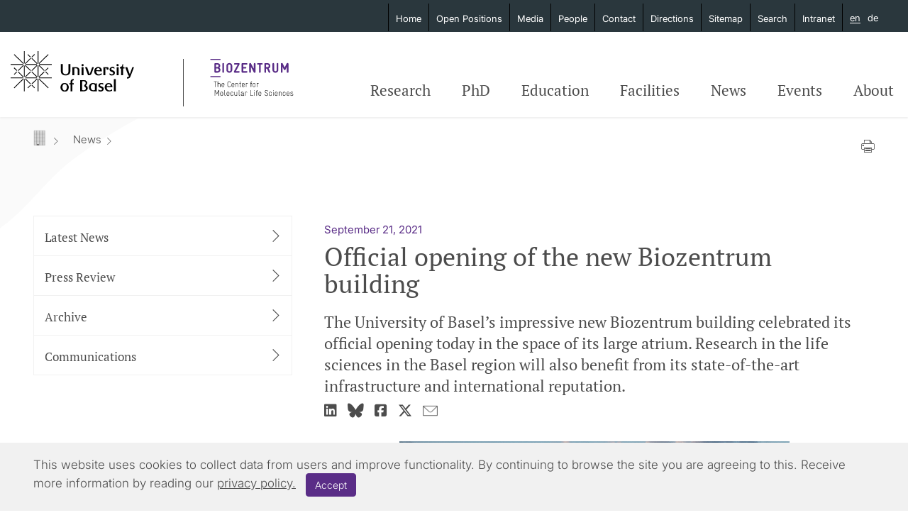

--- FILE ---
content_type: text/html; charset=utf-8
request_url: https://www.biozentrum.unibas.ch/news/detail/official-opening-of-the-new-biozentrum-building
body_size: 126948
content:
<!DOCTYPE html>
<html lang="en-us">
<head><meta http-equiv="X-UA-Compatible" content="IE=edge" />
    <meta charset="utf-8">

<!-- 
	Site developed by 4eyes GmbH, https://www.4eyes.ch

	This website is powered by TYPO3 - inspiring people to share!
	TYPO3 is a free open source Content Management Framework initially created by Kasper Skaarhoj and licensed under GNU/GPL.
	TYPO3 is copyright 1998-2026 of Kasper Skaarhoj. Extensions are copyright of their respective owners.
	Information and contribution at https://typo3.org/
-->

<link rel="icon" href="/favicon.ico" type="image/vnd.microsoft.icon">

<meta name="generator" content="TYPO3 CMS">
<meta name="description" content="The University of Basel’s impressive new Biozentrum building celebrated its official opening today in the space of its large atrium. Research in the life sciences in the Basel region will also benefit from its state-of-the-art infrastructure and international reputation.">
<meta property="og:title" content="Official opening of the new Biozentrum building">
<meta property="og:type" content="article">
<meta property="og:url" content="https://www.biozentrum.unibas.ch/news/detail/official-opening-of-the-new-biozentrum-building">
<meta property="og:image" content="https://www.biozentrum.unibas.ch/fileadmin/redaktion/06_News/News_2021/Biozentrum_Morgen_B_5b.jpg">
<meta property="og:image:width" content="1000">
<meta property="og:image:height" content="500">
<meta property="og:description" content="The University of Basel’s impressive new Biozentrum building celebrated its official opening today in the space of its large atrium. Research in the life sciences in the Basel region will also benefit from its state-of-the-art infrastructure and international reputation.">
<meta name="twitter:card" content="summary_large_image">
<meta name="twitter:image" content="https://www.biozentrum.unibas.ch/fileadmin/redaktion/06_News/News_2021/Biozentrum_Morgen_B_5b.jpg">
<meta name="twitter:title" content="Official opening of the new Biozentrum building">
<meta name="twitter:description" content="The University of Basel’s impressive new Biozentrum building celebrated its official opening today in the space of its large atrium. Research in the life sciences in the Basel region will also benefit from its state-of-the-art infrastructure and international reputation.">


<link rel="stylesheet" href="/typo3temp/assets/css/9f82d218faccbd6d1b8d30d631d75fe6.css?1768569129" media="all">
<link rel="stylesheet" href="/_assets/f6ef6adaf5c92bf687a31a3adbcb0f7b/Css/news-basic.css?1756275950" media="all">
<link rel="stylesheet" href="/_assets/879597ea13677dfb955925067ee0a48a/Css/vendor/owl.carousel.css?1768569097" media="all">
<link rel="stylesheet" href="/_assets/879597ea13677dfb955925067ee0a48a/Css/vendor/bootstrap.min.css?1768569097" media="all">
<link rel="stylesheet" href="/_assets/879597ea13677dfb955925067ee0a48a/Css/vendor/font-awesome-6.7.0/fontawesome.min.css?1768569097" media="all">
<link rel="stylesheet" href="/_assets/879597ea13677dfb955925067ee0a48a/Css/vendor/font-awesome-6.7.0/brands.min.css?1768569097" media="all">
<link rel="stylesheet" href="/typo3temp/assets/css/main.css?1768569129" media="all">
<link rel="stylesheet" href="/_assets/879597ea13677dfb955925067ee0a48a/Css/print.css?1768569097" media="print">
<link rel="stylesheet" href="/typo3temp/assets/css/b3ef1f756973d7ac9211958b7b1fad8d.css?1768569129" media="all">






<title>Official opening of the new Biozentrum building - Biozentrum</title><meta name="viewport" content="width=device-width, initial-scale=1.0, maximum-scale=1.0" />

<link rel="apple-touch-icon" sizes="180x180" href="/_assets/879597ea13677dfb955925067ee0a48a/Icons/Favicons/apple-touch-icon.png?1768569097">
<link rel="icon" type="image/png" sizes="32x32" href="/_assets/879597ea13677dfb955925067ee0a48a/Icons/Favicons/favicon-32x32.png?1768569097">
<link rel="icon" type="image/png" sizes="16x16" href="/_assets/879597ea13677dfb955925067ee0a48a/Icons/Favicons/favicon-16x16.png?1768569097">
<link rel="manifest" href="/_assets/879597ea13677dfb955925067ee0a48a/Icons/Favicons/site.webmanifest?1768569097">



<!-- Global site tag (gtag.js) - Google Analytics -->
<script async src="https://www.googletagmanager.com/gtag/js?id=UA-11503825-1"></script>
<script>
  window.dataLayer = window.dataLayer || [];
  function gtag(){dataLayer.push(arguments);}
  gtag('js', new Date());

  gtag('config', 'UA-11503825-1');
  gtag('config', 'G-7FXZTJT6GV');
</script>

<link rel="canonical" href="https://www.biozentrum.unibas.ch/news/detail/official-opening-of-the-new-biozentrum-building">

<link rel="alternate" hreflang="en-us" href="https://www.biozentrum.unibas.ch/news/detail/official-opening-of-the-new-biozentrum-building">
<link rel="alternate" hreflang="de-DE" href="https://www.biozentrum.unibas.ch/de/news/detail/biozentrum-neubau-offiziell-eroeffnet">
<link rel="alternate" hreflang="x-default" href="https://www.biozentrum.unibas.ch/news/detail/official-opening-of-the-new-biozentrum-building">

<!-- VhsAssetsDependenciesLoaded jquery-debounce,easywebFlexcontent,publicationYearFilter,jsList -->
</head>
<body id="page_5" class="root_1 languid_0 langkey_en layout_pagets__subpage">
<h2 class="sr-only">Navigation mit Access Keys</h2>
  	    <ul id="accessKeys"><li class="skipLink"><a href="/" accesskey="0" title="Direkt zur Startseite">Direkt zur Startseite</a></li><li class="skipLink"><a href="#nav" accesskey="1" title="Direkt zur Navigation">Direkt zur Navigation</a></li><li class="skipLink"><a href="#content" accesskey="2" title="Direkt zum Inhalt">Direkt zum Inhalt</a></li><li class="skipLink"><a href="/contact" target="_top" accesskey="3" title="Direkt zur Kontaktseite">Direkt zur Kontaktseite</a></li><li class="skipLink"><a href="/sitemap" target="_top" accesskey="4" title="Direkt zur Sitemap">Direkt zur Sitemap</a></li><li class="skipLink"><a href="/search" target="_top" accesskey="5" title="Direkt zur Suche">Direkt zur Suche</a></li></ul>

<header id="header">
	<div class="inner">
		<div class="container no-padding lg">
			<div id="branding-navigation">
				<a href="https://www.unibas.ch/en" target="_blank" rel="noreferrer" title="Unibas" class="unibas-logo"><img src="/_assets/879597ea13677dfb955925067ee0a48a/Images/logo/university_of_basel_en.svg" class="ie-svg logo-en" alt="University of Basel"></a>
				<div class="spacer"></div>
				<a href="/" title="Biozentrum Homepage" class="bioz-logo biozentrum"><img src="/_assets/879597ea13677dfb955925067ee0a48a/Images/logo/biozentrum.svg" class="ie-svg" alt="University of Basel" title="Biozentrum Homepage"></a>
				<div id="mobile-navigation">
					<div class="table">
						<div class="cell">
							<div class="wrapper">
								<div class="line"></div>
							</div>
						</div>
					</div>
				</div>
			</div>
			<nav id="navigation">
				<div class="inner ">
					


<ul id="main-navigation">
    
    
        
                <li class="main-navigation-item sub">
                    <h3>
                        <a class="main-navigation-link" href="/research/research-groups/research-groups-a-z">
                            Research
                        </a>
                    </h3>
                    
    <div class="sub-navigation">
        <ul class="sub-navigation-items">
            <li class="back-navigation"><p><small>Back<span class="icon-arrow-right"></span></small></p></li>
            <li class="sub-navigation-title-wrapper">
                <h2><a href="/research/research-groups/research-groups-a-z" class="sub-navigation-title">Research Groups A-Z</a></h2>
            </li>
            <li class="sub-navigation-item sub var_50 hide_on_mobile">
                
    
        <ul class="hide_on_mobile">
            <li class="sub-navigation-item sub">
                <h4>
                    <a class="sub-navigation-link " href="/research/research-groups/research-groups-a-z">
                        
                                Research Groups
                            
                    </a>
                </h4>
                <ul class="list">
                    
                        <li class="list-item ">
                            <p>
                                <a href="/research/research-groups/research-groups-a-z/overview/unit/research-group-jan-pieter-abrahams" 
                                    title="Jan Pieter Abrahams"
                                    class="list-link color-dark-grey">
                                        Jan Pieter Abrahams
                                    <span class="icon-arrow-right"></span>
                                </a>
                            </p>
                        </li>
                    
                        <li class="list-item ">
                            <p>
                                <a href="/research/research-groups/research-groups-a-z/overview/unit/research-group-silvia-arber" 
                                    title="Silvia Arber"
                                    class="list-link color-dark-grey">
                                        Silvia Arber
                                    <span class="icon-arrow-right"></span>
                                </a>
                            </p>
                        </li>
                    
                        <li class="list-item ">
                            <p>
                                <a href="/research/research-groups/research-groups-a-z/overview/unit/research-group-marek-basler" 
                                    title="Marek Basler"
                                    class="list-link color-dark-grey">
                                        Marek Basler
                                    <span class="icon-arrow-right"></span>
                                </a>
                            </p>
                        </li>
                    
                        <li class="list-item ">
                            <p>
                                <a href="/research/research-groups/research-groups-a-z/overview/unit/research-group-attila-becskei" 
                                    title="Attila Becskei"
                                    class="list-link color-dark-grey">
                                        Attila Becskei
                                    <span class="icon-arrow-right"></span>
                                </a>
                            </p>
                        </li>
                    
                        <li class="list-item ">
                            <p>
                                <a href="/research/research-groups/research-groups-a-z/overview/unit/research-group-david-brueckner" 
                                    title="David Brückner"
                                    class="list-link color-dark-grey">
                                        David Brückner
                                    <span class="icon-arrow-right"></span>
                                </a>
                            </p>
                        </li>
                    
                        <li class="list-item ">
                            <p>
                                <a href="/research/research-groups/research-groups-a-z/overview/unit/research-group-dirk-bumann" 
                                    title="Dirk Bumann"
                                    class="list-link color-dark-grey">
                                        Dirk Bumann
                                    <span class="icon-arrow-right"></span>
                                </a>
                            </p>
                        </li>
                    
                        <li class="list-item ">
                            <p>
                                <a href="/research/research-groups/research-groups-a-z/overview/unit/research-group-christoph-dehio" 
                                    title="Christoph Dehio"
                                    class="list-link color-dark-grey">
                                        Christoph Dehio
                                    <span class="icon-arrow-right"></span>
                                </a>
                            </p>
                        </li>
                    
                        <li class="list-item ">
                            <p>
                                <a href="/research/research-groups/research-groups-a-z/overview/unit/research-group-mederic-diard" 
                                    title="Médéric Diard"
                                    class="list-link color-dark-grey">
                                        Médéric Diard
                                    <span class="icon-arrow-right"></span>
                                </a>
                            </p>
                        </li>
                    
                        <li class="list-item ">
                            <p>
                                <a href="/research/research-groups/research-groups-a-z/overview/unit/research-group-fiona-doetsch" 
                                    title="Fiona Doetsch"
                                    class="list-link color-dark-grey">
                                        Fiona Doetsch
                                    <span class="icon-arrow-right"></span>
                                </a>
                            </p>
                        </li>
                    
                        <li class="list-item ">
                            <p>
                                <a href="/research/research-groups/research-groups-a-z/overview/unit/research-group-flavio-donato" 
                                    title="Flavio Donato"
                                    class="list-link color-dark-grey">
                                        Flavio Donato
                                    <span class="icon-arrow-right"></span>
                                </a>
                            </p>
                        </li>
                    
                        <li class="list-item ">
                            <p>
                                <a href="/research/research-groups/research-groups-a-z/overview/unit/research-group-knut-drescher" 
                                    title="Knut Drescher"
                                    class="list-link color-dark-grey">
                                        Knut Drescher
                                    <span class="icon-arrow-right"></span>
                                </a>
                            </p>
                        </li>
                    
                        <li class="list-item ">
                            <p>
                                <a href="https://www.biozentrum.unibas.ch/research/research-groups/research-groups-a-z/overview/unit/research-group-ben-engel" 
                                    title="Ben Engel"
                                    class="list-link color-dark-grey">
                                        Ben Engel
                                    <span class="icon-arrow-right"></span>
                                </a>
                            </p>
                        </li>
                    
                        <li class="list-item ">
                            <p>
                                <a href="/research/research-groups/research-groups-a-z/overview/unit/research-group-michael-n-hall" 
                                    title="Michael N. Hall"
                                    class="list-link color-dark-grey">
                                        Michael N. Hall
                                    <span class="icon-arrow-right"></span>
                                </a>
                            </p>
                        </li>
                    
                        <li class="list-item ">
                            <p>
                                <a href="/research/research-groups/research-groups-a-z/overview/unit/research-group-christoph-handschin" 
                                    title="Christoph Handschin"
                                    class="list-link color-dark-grey">
                                        Christoph Handschin
                                    <span class="icon-arrow-right"></span>
                                </a>
                            </p>
                        </li>
                    
                        <li class="list-item ">
                            <p>
                                <a href="/research/research-groups/research-groups-a-z/overview/unit/research-group-sebastian-hiller" 
                                    title="Sebastian Hiller"
                                    class="list-link color-dark-grey">
                                        Sebastian Hiller
                                    <span class="icon-arrow-right"></span>
                                </a>
                            </p>
                        </li>
                    
                        <li class="list-item ">
                            <p>
                                <a href="/research/research-groups/research-groups-a-z/overview/unit/research-group-maria-hondele" 
                                    title="Maria Hondele"
                                    class="list-link color-dark-grey">
                                        Maria Hondele
                                    <span class="icon-arrow-right"></span>
                                </a>
                            </p>
                        </li>
                    
                        <li class="list-item ">
                            <p>
                                <a href="/research/research-groups/research-groups-a-z/overview/unit/research-group-urs-jenal" 
                                    title="Urs Jenal"
                                    class="list-link color-dark-grey">
                                        Urs Jenal
                                    <span class="icon-arrow-right"></span>
                                </a>
                            </p>
                        </li>
                    
                        <li class="list-item ">
                            <p>
                                <a href="https://www.biozentrum.unibas.ch/research/research-groups/research-groups-a-z/overview/unit/research-group-claudia-keller-valsecchi" 
                                    title="Claudia Keller Valsecchi"
                                    class="list-link color-dark-grey">
                                        Claudia Keller Valsecchi
                                    <span class="icon-arrow-right"></span>
                                </a>
                            </p>
                        </li>
                    
                        <li class="list-item ">
                            <p>
                                <a href="/research/research-groups/research-groups-a-z/overview/unit/research-group-anissa-kempf" 
                                    title="Anissa Kempf"
                                    class="list-link color-dark-grey">
                                        Anissa Kempf
                                    <span class="icon-arrow-right"></span>
                                </a>
                            </p>
                        </li>
                    
                        <li class="list-item ">
                            <p>
                                <a href="/research/research-groups/research-groups-a-z/overview/unit/research-group-yuping-li" 
                                    title="Yuping Li"
                                    class="list-link color-dark-grey">
                                        Yuping Li
                                    <span class="icon-arrow-right"></span>
                                </a>
                            </p>
                        </li>
                    
                        <li class="list-item ">
                            <p>
                                <a href="/research/research-groups/research-groups-a-z/overview/unit/research-group-roderick-lim" 
                                    title="Roderick Lim"
                                    class="list-link color-dark-grey">
                                        Roderick Lim
                                    <span class="icon-arrow-right"></span>
                                </a>
                            </p>
                        </li>
                    
                        <li class="list-item ">
                            <p>
                                <a href="/research/research-groups/research-groups-a-z/overview/unit/research-group-timm-maier" 
                                    title="Timm Maier"
                                    class="list-link color-dark-grey">
                                        Timm Maier
                                    <span class="icon-arrow-right"></span>
                                </a>
                            </p>
                        </li>
                    
                        <li class="list-item ">
                            <p>
                                <a href="/research/research-groups/research-groups-a-z/overview/unit/research-group-susan-mango" 
                                    title="Susan Mango"
                                    class="list-link color-dark-grey">
                                        Susan Mango
                                    <span class="icon-arrow-right"></span>
                                </a>
                            </p>
                        </li>
                    
                        <li class="list-item ">
                            <p>
                                <a href="/research/research-groups/research-groups-a-z/overview/unit/research-group-richard-neher" 
                                    title="Richard Neher"
                                    class="list-link color-dark-grey">
                                        Richard Neher
                                    <span class="icon-arrow-right"></span>
                                </a>
                            </p>
                        </li>
                    
                        <li class="list-item ">
                            <p>
                                <a href="/research/research-groups/research-groups-a-z/overview/unit/research-group-jean-pieters" 
                                    title="Jean Pieters"
                                    class="list-link color-dark-grey">
                                        Jean Pieters
                                    <span class="icon-arrow-right"></span>
                                </a>
                            </p>
                        </li>
                    
                        <li class="list-item ">
                            <p>
                                <a href="/research/research-groups/research-groups-a-z/overview/unit/research-group-markus-rueegg" 
                                    title="Markus Rüegg"
                                    class="list-link color-dark-grey">
                                        Markus Rüegg
                                    <span class="icon-arrow-right"></span>
                                </a>
                            </p>
                        </li>
                    
                        <li class="list-item ">
                            <p>
                                <a href="/research/research-groups/research-groups-a-z/overview/unit/research-group-peter-scheiffele" 
                                    title="Peter Scheiffele"
                                    class="list-link color-dark-grey">
                                        Peter Scheiffele
                                    <span class="icon-arrow-right"></span>
                                </a>
                            </p>
                        </li>
                    
                        <li class="list-item ">
                            <p>
                                <a href="/research/research-groups/research-groups-a-z/overview/unit/research-group-alex-schier" 
                                    title="Alex Schier"
                                    class="list-link color-dark-grey">
                                        Alex Schier
                                    <span class="icon-arrow-right"></span>
                                </a>
                            </p>
                        </li>
                    
                        <li class="list-item ">
                            <p>
                                <a href="/research/research-groups/research-groups-a-z/overview/unit/research-group-torsten-schwede" 
                                    title="Torsten Schwede"
                                    class="list-link color-dark-grey">
                                        Torsten Schwede
                                    <span class="icon-arrow-right"></span>
                                </a>
                            </p>
                        </li>
                    
                        <li class="list-item ">
                            <p>
                                <a href="/research/research-groups/research-groups-a-z/overview/unit/research-group-anne-spang" 
                                    title="Anne Spang"
                                    class="list-link color-dark-grey">
                                        Anne Spang
                                    <span class="icon-arrow-right"></span>
                                </a>
                            </p>
                        </li>
                    
                        <li class="list-item ">
                            <p>
                                <a href="/research/research-groups/research-groups-a-z/overview/unit/research-group-erik-van-nimwegen" 
                                    title="Erik van Nimwegen"
                                    class="list-link color-dark-grey">
                                        Erik van Nimwegen
                                    <span class="icon-arrow-right"></span>
                                </a>
                            </p>
                        </li>
                    
                        <li class="list-item ">
                            <p>
                                <a href="/research/research-groups/research-groups-a-z/overview/unit/research-group-mihaela-zavolan" 
                                    title="Mihaela Zavolan"
                                    class="list-link color-dark-grey">
                                        Mihaela Zavolan
                                    <span class="icon-arrow-right"></span>
                                </a>
                            </p>
                        </li>
                    
                </ul>
            </li>
        </ul>
    

            </li>
            <li class="sub-navigation-item sub ">
                
    
        <ul class="">
            <li class="sub-navigation-item sub">
                <h4>
                    <a class="sub-navigation-link " href="/research/research-groups/research-fields">
                        
                                Research Fields &amp; Publications
                            
                    </a>
                </h4>
                <ul class="list">
                    
                        <li class="list-item ">
                            <p>
                                <a href="/research/research-groups/research-fields" 
                                    title="Research Fields"
                                    class="list-link color-dark-grey">
                                        Research Fields
                                    <span class="icon-arrow-right"></span>
                                </a>
                            </p>
                        </li>
                    
                        <li class="list-item ">
                            <p>
                                <a href="https://www.biozentrum.unibas.ch/publications/publications" 
                                    title="Publications"
                                    class="list-link color-dark-grey">
                                        Publications
                                    <span class="icon-arrow-right"></span>
                                </a>
                            </p>
                        </li>
                    
                </ul>
            </li>
        </ul>
    

    
        <ul class="">
            <li class="sub-navigation-item sub">
                <h4>
                    <a class="sub-navigation-link " href="/research/research-groups/research-groups-a-z">
                        
                                Researchers
                            
                    </a>
                </h4>
                <ul class="list">
                    
                        <li class="list-item ">
                            <p>
                                <a href="/research/research-groups/research-groups-a-z" 
                                    title="Research Groups A-Z"
                                    class="list-link color-dark-grey">
                                        Research Groups A-Z
                                    <span class="icon-arrow-right"></span>
                                </a>
                            </p>
                        </li>
                    
                        <li class="list-item ">
                            <p>
                                <a href="/research/research-groups/project-leaders-a-z" 
                                    title="Project Leaders A-Z"
                                    class="list-link color-dark-grey">
                                        Project Leaders A-Z
                                    <span class="icon-arrow-right"></span>
                                </a>
                            </p>
                        </li>
                    
                        <li class="list-item ">
                            <p>
                                <a href="/research/research-groups/postdocs" 
                                    title="Postdocs"
                                    class="list-link color-dark-grey">
                                        Postdocs
                                    <span class="icon-arrow-right"></span>
                                </a>
                            </p>
                        </li>
                    
                        <li class="list-item ">
                            <p>
                                <a href="/phd/phd-at-a-glance/overview" 
                                    title="PhD"
                                    class="list-link color-dark-grey">
                                        PhD
                                    <span class="icon-arrow-right"></span>
                                </a>
                            </p>
                        </li>
                    
                        <li class="list-item ">
                            <p>
                                <a href="/research/research-groups/professor-views" 
                                    title="Professor Views"
                                    class="list-link color-dark-grey">
                                        Professor Views
                                    <span class="icon-arrow-right"></span>
                                </a>
                            </p>
                        </li>
                    
                        <li class="list-item ">
                            <p>
                                <a href="/about/biozentrum-at-a-glance/biozentrum-community/international-researchers" 
                                    title="International Researchers"
                                    class="list-link color-dark-grey">
                                        International Researchers
                                    <span class="icon-arrow-right"></span>
                                </a>
                            </p>
                        </li>
                    
                        <li class="list-item ">
                            <p>
                                <a href="/research/research-groups/women-in-science-day" 
                                    title="Women in Science Day"
                                    class="list-link color-dark-grey">
                                        Women in Science Day
                                    <span class="icon-arrow-right"></span>
                                </a>
                            </p>
                        </li>
                    
                        <li class="list-item ">
                            <p>
                                <a href="/emeriti-former-professors/emeriti" 
                                    title="Emeriti"
                                    class="list-link color-dark-grey">
                                        Emeriti
                                    <span class="icon-arrow-right"></span>
                                </a>
                            </p>
                        </li>
                    
                        <li class="list-item ">
                            <p>
                                <a href="/emeriti-former-professors/former-professors" 
                                    title="Former Professors"
                                    class="list-link color-dark-grey">
                                        Former Professors
                                    <span class="icon-arrow-right"></span>
                                </a>
                            </p>
                        </li>
                    
                </ul>
            </li>
        </ul>
    

    
        <ul class="">
            <li class="sub-navigation-item sub">
                <h4>
                    <a class="sub-navigation-link " href="/research/awards-honors/highlights">
                        
                                Awards & Honors
                            
                    </a>
                </h4>
                <ul class="list">
                    
                        <li class="list-item ">
                            <p>
                                <a href="/research/awards-honors/highlights" 
                                    title="Highlights"
                                    class="list-link color-dark-grey">
                                        Highlights
                                    <span class="icon-arrow-right"></span>
                                </a>
                            </p>
                        </li>
                    
                        <li class="list-item ">
                            <p>
                                <a href="/research/chronology" 
                                    title="Chronology"
                                    class="list-link color-dark-grey">
                                        Chronology
                                    <span class="icon-arrow-right"></span>
                                </a>
                            </p>
                        </li>
                    
                        <li class="list-item ">
                            <p>
                                <a href="https://www.biozentrum.unibas.ch/about/alumni/alumni-awards-honors" 
                                    title="Alumni"
                                    class="list-link color-dark-grey">
                                        Alumni
                                    <span class="icon-arrow-right"></span>
                                </a>
                            </p>
                        </li>
                    
                </ul>
            </li>
        </ul>
    

    

            </li>
            <li class="sub-navigation-item sub ">
                
    
        <ul class="">
            <li class="sub-navigation-item sub">
                <h4>
                    <a class="sub-navigation-link " href="/research/technology-ventures/overview">
                        
                                Technology Ventures
                            
                    </a>
                </h4>
                <ul class="list">
                    
                        <li class="list-item ">
                            <p>
                                <a href="/research/technology-ventures/overview" 
                                    title="Overview"
                                    class="list-link color-dark-grey">
                                        Overview
                                    <span class="icon-arrow-right"></span>
                                </a>
                            </p>
                        </li>
                    
                        <li class="list-item ">
                            <p>
                                <a href="/research/technology-ventures/overview-3" 
                                    title="SEAL Therapeutics AG"
                                    class="list-link color-dark-grey">
                                        SEAL Therapeutics AG
                                    <span class="icon-arrow-right"></span>
                                </a>
                            </p>
                        </li>
                    
                </ul>
            </li>
        </ul>
    

    
        <ul class="">
            <li class="sub-navigation-item sub">
                <h4>
                    <a class="sub-navigation-link " href="/research/partners/partners-collaborations">
                        
                                Partners
                            
                    </a>
                </h4>
                <ul class="list">
                    
                        <li class="list-item ">
                            <p>
                                <a href="/research/partners/partners-collaborations" 
                                    title="Partners &amp; Collaborations"
                                    class="list-link color-dark-grey">
                                        Partners &amp; Collaborations
                                    <span class="icon-arrow-right"></span>
                                </a>
                            </p>
                        </li>
                    
                        <li class="list-item ">
                            <p>
                                <a href="/research/partners/scientific-networks" 
                                    title="Scientific Networks"
                                    class="list-link color-dark-grey">
                                        Scientific Networks
                                    <span class="icon-arrow-right"></span>
                                </a>
                            </p>
                        </li>
                    
                        <li class="list-item ">
                            <p>
                                <a href="/research/partners/titular-professors" 
                                    title="Honorary Professors"
                                    class="list-link color-dark-grey">
                                        Honorary Professors
                                    <span class="icon-arrow-right"></span>
                                </a>
                            </p>
                        </li>
                    
                </ul>
            </li>
        </ul>
    

            </li>
        </ul>
    </div>

                </li>
            
    
        
                <li class="main-navigation-item sub">
                    <h3>
                        <a class="main-navigation-link" href="/phd/phd-at-a-glance/overview">
                            PhD
                        </a>
                    </h3>
                    
    <div class="sub-navigation">
        <ul class="sub-navigation-items">
            <li class="back-navigation"><p><small>Back<span class="icon-arrow-right"></span></small></p></li>
            <li class="sub-navigation-title-wrapper">
                <h2><a href="/phd/phd-at-a-glance/overview" class="sub-navigation-title">Overview</a></h2>
            </li>
            
                <li class="sub-navigation-item sub ">
                    
    
        <ul class="">
            <li class="sub-navigation-item sub">
                <h4>
                    <a class="sub-navigation-link " href="/phd/phd-at-a-glance/overview">
                        
                                PhD at a Glance
                            
                    </a>
                </h4>
                <ul class="list">
                    
                        <li class="list-item ">
                            <p>
                                <a href="/phd/phd-at-a-glance/overview" 
                                    title="Overview"
                                    class="list-link color-dark-grey">
                                        Overview
                                    <span class="icon-arrow-right"></span>
                                </a>
                            </p>
                        </li>
                    
                </ul>
            </li>
        </ul>
    

    
        <ul class="">
            <li class="sub-navigation-item sub">
                <h4>
                    <a class="sub-navigation-link " href="/phd/phd-student-office/phd-student-office">
                        
                                PhD Student Office
                            
                    </a>
                </h4>
                <ul class="list">
                    
                        <li class="list-item ">
                            <p>
                                <a href="/phd/phd-student-office/phd-student-office" 
                                    title="PhD Student Office"
                                    class="list-link color-dark-grey">
                                        PhD Student Office
                                    <span class="icon-arrow-right"></span>
                                </a>
                            </p>
                        </li>
                    
                </ul>
            </li>
        </ul>
    

                </li>
            
            
                <li class="sub-navigation-item sub ">
                    
    
        <ul class="">
            <li class="sub-navigation-item sub">
                <h4>
                    <a class="sub-navigation-link " href="/phd/international-phd-program/phd-program">
                        
                                International PhD Program
                            
                    </a>
                </h4>
                <ul class="list">
                    
                        <li class="list-item ">
                            <p>
                                <a href="/phd/international-phd-program/phd-program" 
                                    title="PhD Program"
                                    class="list-link color-dark-grey">
                                        PhD Program
                                    <span class="icon-arrow-right"></span>
                                </a>
                            </p>
                        </li>
                    
                        <li class="list-item ">
                            <p>
                                <a href="/phd/international-phd-program/phd-fellowships" 
                                    title="PhD Fellowships"
                                    class="list-link color-dark-grey">
                                        PhD Fellowships
                                    <span class="icon-arrow-right"></span>
                                </a>
                            </p>
                        </li>
                    
                        <li class="list-item ">
                            <p>
                                <a href="/education/graduate-teaching-program/teaching-cycles" 
                                    title="Graduate Teaching Program"
                                    class="list-link color-dark-grey">
                                        Graduate Teaching Program
                                    <span class="icon-arrow-right"></span>
                                </a>
                            </p>
                        </li>
                    
                        <li class="list-item ">
                            <p>
                                <a href="/phd/international-phd-program/phd-documents" 
                                    title="PhD Documents"
                                    class="list-link color-dark-grey">
                                        PhD Documents
                                    <span class="icon-arrow-right"></span>
                                </a>
                            </p>
                        </li>
                    
                </ul>
            </li>
        </ul>
    

                </li>
            
            
                <li class="sub-navigation-item sub ">
                    
    
        <ul class="">
            <li class="sub-navigation-item sub">
                <h4>
                    <a class="sub-navigation-link " href="/phd/phd-students/phd-student-views">
                        
                                PhD Students
                            
                    </a>
                </h4>
                <ul class="list">
                    
                        <li class="list-item ">
                            <p>
                                <a href="/phd/phd-students/phd-student-views" 
                                    title="PhD Student Views"
                                    class="list-link color-dark-grey">
                                        PhD Student Views
                                    <span class="icon-arrow-right"></span>
                                </a>
                            </p>
                        </li>
                    
                        <li class="list-item ">
                            <p>
                                <a href="/phd/phd-students/phd-student-prizes/gottfried-schatz-prize" 
                                    title="PhD Student Prizes"
                                    class="list-link color-dark-grey">
                                        PhD Student Prizes
                                    <span class="icon-arrow-right"></span>
                                </a>
                            </p>
                        </li>
                    
                        <li class="list-item ">
                            <p>
                                <a href="/phd/phd-students/phd-retreat" 
                                    title="PhD Retreat"
                                    class="list-link color-dark-grey">
                                        PhD Retreat
                                    <span class="icon-arrow-right"></span>
                                </a>
                            </p>
                        </li>
                    
                        <li class="list-item ">
                            <p>
                                <a href="/phd/phd-students/phd-student-website" 
                                    title="PhD Student Association"
                                    class="list-link color-dark-grey">
                                        PhD Student Association
                                    <span class="icon-arrow-right"></span>
                                </a>
                            </p>
                        </li>
                    
                        <li class="list-item ">
                            <p>
                                <a href="/phd/phd-at-a-glance/living-in-basel" 
                                    title="Living in Basel"
                                    class="list-link color-dark-grey">
                                        Living in Basel
                                    <span class="icon-arrow-right"></span>
                                </a>
                            </p>
                        </li>
                    
                </ul>
            </li>
        </ul>
    

                </li>
            
            
        </ul>
    </div>

                </li>
            
    
        
                <li class="main-navigation-item sub">
                    <h3>
                        <a class="main-navigation-link" href="/education/overview">
                            Education
                        </a>
                    </h3>
                    
    <div class="sub-navigation">
        <ul class="sub-navigation-items">
            <li class="back-navigation"><p><small>Back<span class="icon-arrow-right"></span></small></p></li>
            <li class="sub-navigation-title-wrapper">
                <h2><a href="/education/overview" class="sub-navigation-title">Overview</a></h2>
            </li>
            
                <li class="sub-navigation-item sub ">
                    
    
        <ul class="">
            <li class="sub-navigation-item sub">
                <h4>
                    <a class="sub-navigation-link " href="/education/overview">
                        
                                Degree Programs
                            
                    </a>
                </h4>
                <ul class="list">
                    
                        <li class="list-item ">
                            <p>
                                <a href="/education/overview" 
                                    title="Overview"
                                    class="list-link color-dark-grey">
                                        Overview
                                    <span class="icon-arrow-right"></span>
                                </a>
                            </p>
                        </li>
                    
                        <li class="list-item ">
                            <p>
                                <a href="/bsc-in-biology" 
                                    title="BSc in Biology"
                                    class="list-link color-dark-grey">
                                        BSc in Biology
                                    <span class="icon-arrow-right"></span>
                                </a>
                            </p>
                        </li>
                    
                        <li class="list-item ">
                            <p>
                                <a href="/education/bsc-in-computational-sciences" 
                                    title="BSc in Computational Sciences"
                                    class="list-link color-dark-grey">
                                        BSc in Computational Sciences
                                    <span class="icon-arrow-right"></span>
                                </a>
                            </p>
                        </li>
                    
                        <li class="list-item ">
                            <p>
                                <a href="/education/degree-programms/msc-in-molecular-biology" 
                                    title="MSc in Molecular Biology"
                                    class="list-link color-dark-grey">
                                        MSc in Molecular Biology
                                    <span class="icon-arrow-right"></span>
                                </a>
                            </p>
                        </li>
                    
                        <li class="list-item ">
                            <p>
                                <a href="/education/degree-programms/msc-in-physics-of-life" 
                                    title="MSc in Physics of Life"
                                    class="list-link color-dark-grey">
                                        MSc in Physics of Life
                                    <span class="icon-arrow-right"></span>
                                </a>
                            </p>
                        </li>
                    
                        <li class="list-item ">
                            <p>
                                <a href="/education/degree-programms/diploma-in-biotechnology" 
                                    title="Diploma in Biotechnology"
                                    class="list-link color-dark-grey">
                                        Diploma in Biotechnology
                                    <span class="icon-arrow-right"></span>
                                </a>
                            </p>
                        </li>
                    
                </ul>
            </li>
        </ul>
    

                </li>
            
            
                <li class="sub-navigation-item sub ">
                    
    
        <ul class="">
            <li class="sub-navigation-item sub">
                <h4>
                    <a class="sub-navigation-link " href="/education/graduate-teaching-program/teaching-cycles">
                        
                                Graduate Teaching Program
                            
                    </a>
                </h4>
                <ul class="list">
                    
                        <li class="list-item ">
                            <p>
                                <a href="/education/graduate-teaching-program/teaching-cycles" 
                                    title="Teaching Cycles"
                                    class="list-link color-dark-grey">
                                        Teaching Cycles
                                    <span class="icon-arrow-right"></span>
                                </a>
                            </p>
                        </li>
                    
                </ul>
            </li>
        </ul>
    

    
        <ul class="">
            <li class="sub-navigation-item sub">
                <h4>
                    <a class="sub-navigation-link " href="/education/course-coordination/course-coordination-members">
                        
                                Course Coordination
                            
                    </a>
                </h4>
                <ul class="list">
                    
                        <li class="list-item ">
                            <p>
                                <a href="/education/course-coordination/course-coordination-members" 
                                    title="Course Coordination Members"
                                    class="list-link color-dark-grey">
                                        Course Coordination Members
                                    <span class="icon-arrow-right"></span>
                                </a>
                            </p>
                        </li>
                    
                </ul>
            </li>
        </ul>
    

                </li>
            
            
                <li class="sub-navigation-item sub ">
                    
    
        <ul class="">
            <li class="sub-navigation-item sub">
                <h4>
                    <a class="sub-navigation-link " href="/summer-schools/biozentrum-research-summer">
                        
                                Summer Schools
                            
                    </a>
                </h4>
                <ul class="list">
                    
                        <li class="list-item ">
                            <p>
                                <a href="/summer-schools/biozentrum-research-summer" 
                                    title="Biozentrum Research Summer"
                                    class="list-link color-dark-grey">
                                        Biozentrum Research Summer
                                    <span class="icon-arrow-right"></span>
                                </a>
                            </p>
                        </li>
                    
                        <li class="list-item ">
                            <p>
                                <a href="/summer-schools/basel-summer-science-academy" 
                                    title="Basel Summer Science Academy"
                                    class="list-link color-dark-grey">
                                        Basel Summer Science Academy
                                    <span class="icon-arrow-right"></span>
                                </a>
                            </p>
                        </li>
                    
                </ul>
            </li>
        </ul>
    

                </li>
            
            
                <li class="sub-navigation-item sub ">
                    
    
        <ul class="">
            <li class="sub-navigation-item sub">
                <h4>
                    <a class="sub-navigation-link " href="/education/internships/prospective-phd-students">
                        
                                Internships
                            
                    </a>
                </h4>
                <ul class="list">
                    
                        <li class="list-item ">
                            <p>
                                <a href="/education/internships/prospective-phd-students" 
                                    title="Prospective PhD Students"
                                    class="list-link color-dark-grey">
                                        Prospective PhD Students
                                    <span class="icon-arrow-right"></span>
                                </a>
                            </p>
                        </li>
                    
                        <li class="list-item ">
                            <p>
                                <a href="/education/internships/school-children" 
                                    title="School Children"
                                    class="list-link color-dark-grey">
                                        School Children
                                    <span class="icon-arrow-right"></span>
                                </a>
                            </p>
                        </li>
                    
                </ul>
            </li>
        </ul>
    

                </li>
            
        </ul>
    </div>

                </li>
            
    
        
                <li class="main-navigation-item sub">
                    <h3>
                        <a class="main-navigation-link" href="/facilities/technology-platforms/technology-platforms-a-z">
                            Facilities
                        </a>
                    </h3>
                    
    <div class="sub-navigation">
        <ul class="sub-navigation-items">
            <li class="back-navigation"><p><small>Back<span class="icon-arrow-right"></span></small></p></li>
            <li class="sub-navigation-title-wrapper">
                <h2><a href="/facilities/technology-platforms/technology-platforms-a-z" class="sub-navigation-title">Technology Platforms A-Z</a></h2>
            </li>
            
                <li class="sub-navigation-item sub ">
                    
    
        <ul class="">
            <li class="sub-navigation-item sub">
                <h4>
                    <a class="sub-navigation-link " href="/facilities/technology-platforms/technology-platforms-a-z">
                        
                                Technology Platforms
                            
                    </a>
                </h4>
                <ul class="list">
                    
                        <li class="list-item ">
                            <p>
                                <a href="/facilities/technology-platforms/technology-platforms-a-z/overview/unit/bioem-lab" 
                                    title="BioEM Lab"
                                    class="list-link color-dark-grey">
                                        BioEM Lab
                                    <span class="icon-arrow-right"></span>
                                </a>
                            </p>
                        </li>
                    
                        <li class="list-item ">
                            <p>
                                <a href="/facilities/technology-platforms/technology-platforms-a-z/overview/unit/biophysics-facility" 
                                    title="Biophysics Facility"
                                    class="list-link color-dark-grey">
                                        Biophysics Facility
                                    <span class="icon-arrow-right"></span>
                                </a>
                            </p>
                        </li>
                    
                        <li class="list-item ">
                            <p>
                                <a href="/facilities/technology-platforms/technology-platforms-a-z/overview/unit/facs-core-facility" 
                                    title="FACS Core Facility"
                                    class="list-link color-dark-grey">
                                        FACS Core Facility
                                    <span class="icon-arrow-right"></span>
                                </a>
                            </p>
                        </li>
                    
                        <li class="list-item ">
                            <p>
                                <a href="/facilities/technology-platforms/technology-platforms-a-z/overview/unit/imaging-core-facility" 
                                    title="Imaging Core Facility"
                                    class="list-link color-dark-grey">
                                        Imaging Core Facility
                                    <span class="icon-arrow-right"></span>
                                </a>
                            </p>
                        </li>
                    
                        <li class="list-item ">
                            <p>
                                <a href="/facilities/technology-platforms/technology-platforms-a-z/overview/unit/proteomics-core-facility" 
                                    title="Proteomics Core Facility"
                                    class="list-link color-dark-grey">
                                        Proteomics Core Facility
                                    <span class="icon-arrow-right"></span>
                                </a>
                            </p>
                        </li>
                    
                        <li class="list-item ">
                            <p>
                                <a href="https://www.biozentrum.unibas.ch/facilities/technology-platforms/technology-platforms-a-z/overview/unit/research-instrumentation-facility" 
                                    title="Research Instrumentation Facility"
                                    class="list-link color-dark-grey">
                                        Research Instrumentation Facility
                                    <span class="icon-arrow-right"></span>
                                </a>
                            </p>
                        </li>
                    
                        <li class="list-item ">
                            <p>
                                <a href="/facilities/technology-platforms/technology-platforms-a-z/overview/unit/research-it" 
                                    title="Research IT"
                                    class="list-link color-dark-grey">
                                        Research IT
                                    <span class="icon-arrow-right"></span>
                                </a>
                            </p>
                        </li>
                    
                        <li class="list-item ">
                            <p>
                                <a href="https://www.biozentrum.unibas.ch/facilities/technology-platforms/technology-platforms-a-z/overview/unit/swiss-high-field-nmr-facility" 
                                    title="Swiss High-field NMR Facility"
                                    class="list-link color-dark-grey">
                                        Swiss High-field NMR Facility
                                    <span class="icon-arrow-right"></span>
                                </a>
                            </p>
                        </li>
                    
                        <li class="list-item ">
                            <p>
                                <a href="" 
                                    title="---"
                                    class="list-link color-dark-grey">
                                        ---
                                    <span class="icon-arrow-right"></span>
                                </a>
                            </p>
                        </li>
                    
                        <li class="list-item ">
                            <p>
                                <a href="https://biomedizin.unibas.ch/en/core-facilities/bioinformatics/"  target="_blank"
                                    title="Bioinformatics Core Facility"
                                    class="list-link color-dark-grey">
                                        Bioinformatics Core Facility
                                    <span class="icon-arrow-right"></span>
                                </a>
                            </p>
                        </li>
                    
                        <li class="list-item ">
                            <p>
                                <a href="https://bsse.ethz.ch/genomicsbasel"  target="_blank"
                                    title="Genomics Facility Basel"
                                    class="list-link color-dark-grey">
                                        Genomics Facility Basel
                                    <span class="icon-arrow-right"></span>
                                </a>
                            </p>
                        </li>
                    
                        <li class="list-item ">
                            <p>
                                <a href="/facilities/technology-platforms/technology-platforms-a-z/overview/unit/scicore"  target="_blank"
                                    title="sciCORE"
                                    class="list-link color-dark-grey">
                                        sciCORE
                                    <span class="icon-arrow-right"></span>
                                </a>
                            </p>
                        </li>
                    
                </ul>
            </li>
        </ul>
    

                </li>
            
            
                <li class="sub-navigation-item sub ">
                    
    
        <ul class="">
            <li class="sub-navigation-item sub">
                <h4>
                    <a class="sub-navigation-link " href="/facilities/services/services-a-z">
                        
                                Services
                            
                    </a>
                </h4>
                <ul class="list">
                    
                        <li class="list-item ">
                            <p>
                                <a href="/facilities/services/services-a-z/overview/unit/communications" 
                                    title="Communications"
                                    class="list-link color-dark-grey">
                                        Communications
                                    <span class="icon-arrow-right"></span>
                                </a>
                            </p>
                        </li>
                    
                        <li class="list-item ">
                            <p>
                                <a href="/facilities/services/services-a-z/overview/unit/electronics-workshop" 
                                    title="Central Electronics Workshop"
                                    class="list-link color-dark-grey">
                                        Central Electronics Workshop
                                    <span class="icon-arrow-right"></span>
                                </a>
                            </p>
                        </li>
                    
                        <li class="list-item ">
                            <p>
                                <a href="/facilities/services/services-a-z/overview/unit/central-mechanical-workshop" 
                                    title="Central Mechanical Workshop"
                                    class="list-link color-dark-grey">
                                        Central Mechanical Workshop
                                    <span class="icon-arrow-right"></span>
                                </a>
                            </p>
                        </li>
                    
                        <li class="list-item ">
                            <p>
                                <a href="/facilities/services/services-a-z/overview/unit/events-courses" 
                                    title="Events &amp; Courses"
                                    class="list-link color-dark-grey">
                                        Events &amp; Courses
                                    <span class="icon-arrow-right"></span>
                                </a>
                            </p>
                        </li>
                    
                        <li class="list-item ">
                            <p>
                                <a href="https://www.biozentrum.unibas.ch/facilities/services/services-a-z/overview/unit/media-lab-ware-preparation" 
                                    title="Media &amp; Lab Ware Preparation"
                                    class="list-link color-dark-grey">
                                        Media &amp; Lab Ware Preparation
                                    <span class="icon-arrow-right"></span>
                                </a>
                            </p>
                        </li>
                    
                        <li class="list-item ">
                            <p>
                                <a href="/facilities/services/services-a-z/overview/unit/safety" 
                                    title="Safety"
                                    class="list-link color-dark-grey">
                                        Safety
                                    <span class="icon-arrow-right"></span>
                                </a>
                            </p>
                        </li>
                    
                        <li class="list-item ">
                            <p>
                                <a href="/facilities/services/services-a-z/overview/unit/store-supply" 
                                    title="Store &amp; Supply"
                                    class="list-link color-dark-grey">
                                        Store &amp; Supply
                                    <span class="icon-arrow-right"></span>
                                </a>
                            </p>
                        </li>
                    
                </ul>
            </li>
        </ul>
    

                </li>
            
            
            
        </ul>
    </div>

                </li>
            
    
        
                <li class="main-navigation-item sub">
                    <h3>
                        <a class="main-navigation-link" href="/news/latest">
                            News
                        </a>
                    </h3>
                    
    <div class="sub-navigation">
        <ul class="sub-navigation-items">
            <li class="back-navigation"><p><small>Back<span class="icon-arrow-right"></span></small></p></li>
            <li class="sub-navigation-title-wrapper">
                <h2><a href="/news/latest" class="sub-navigation-title">Latest News</a></h2>
            </li>
            
                <li class="sub-navigation-item sub ">
                    
    
        <ul class="">
            <li class="sub-navigation-item sub">
                <h4>
                    <a class="sub-navigation-link " href="/news/latest">
                        
                                News
                            
                    </a>
                </h4>
                <ul class="list">
                    
                        <li class="list-item ">
                            <p>
                                <a href="/news/latest" 
                                    title="Latest News"
                                    class="list-link color-dark-grey">
                                        Latest News
                                    <span class="icon-arrow-right"></span>
                                </a>
                            </p>
                        </li>
                    
                        <li class="list-item ">
                            <p>
                                <a href="/news/press-review" 
                                    title="Press Review"
                                    class="list-link color-dark-grey">
                                        Press Review
                                    <span class="icon-arrow-right"></span>
                                </a>
                            </p>
                        </li>
                    
                        <li class="list-item ">
                            <p>
                                <a href="/news/archive/news-archive-2025" 
                                    title="Archive"
                                    class="list-link color-dark-grey">
                                        Archive
                                    <span class="icon-arrow-right"></span>
                                </a>
                            </p>
                        </li>
                    
                        <li class="list-item ">
                            <p>
                                <a href="/facilities/services/services-a-z/overview/unit/communications" 
                                    title="Communications"
                                    class="list-link color-dark-grey">
                                        Communications
                                    <span class="icon-arrow-right"></span>
                                </a>
                            </p>
                        </li>
                    
                </ul>
            </li>
        </ul>
    

                </li>
            
            
                <li class="sub-navigation-item sub ">
                    

        <section id="se170" class="frame section-bgcolor-0 section-bgcolor-0  frame-default frame-type-textpic frame-layout-0">
            
            <div class="container content-container">
                
                
                    



                
                

    
        

    



    


                

    <div class="ce-textpic ce-center ce-above">
        
            



        

        
                <div class="ce-bodytext">
                    
                    <p>General inquiries to:<br> <a href="#" data-mailto-token="qempxs.gsqqyrmgexmsrw1fmsdirxvyqDyrmfew2gl" data-mailto-vector="4">communications-biozentrum<span class="ts-a"></span>unibas<span class="ts-b"></span>ch</a></p>
<p>Media&nbsp;Contact</p>
<p>Dr. Katrin Bühler<br> E-Mail <a href="#" data-mailto-token="qempxs.oexvmr2fyilpivDyrmfew2gl" data-mailto-vector="4">katrin.buehler<span class="ts-a"></span>unibas<span class="ts-b"></span>ch</a><br> Phone +41 61 207 09 74</p>
<p>Heike Sacher<br> E-Mail <a href="#" data-mailto-token="qempxs.limoi2weglivDyrmfew2gl" data-mailto-vector="4">heike.sacher<span class="ts-a"></span>unibas<span class="ts-b"></span>ch</a><br> Phone +41 61 207 14 49</p>
<p>Livio Stöckli<br> E-Mail <a href="#" data-mailto-token="qempxs.pmzms2wxsigopmDyrmfew2gl" data-mailto-vector="4">livio.stoeckli<span class="ts-a"></span>unibas<span class="ts-b"></span>ch</a><br> Phone +41 61 207 76 92</p>
<p><a href="https://www.biozentrum.unibas.ch/facilities/services/services-a-z/overview?tx_x4ebioresearch_research%5Baction%5D=customPage&amp;tx_x4ebioresearch_research%5Bcontroller%5D=ResearchGroup&amp;tx_x4ebioresearch_research%5BcustomPageUid%5D=1726&amp;tx_x4ebioresearch_research%5BresearchGroup%5D=203&amp;cHash=45427a0d2d2b4b2fbd4e3e38afe65588" target="_blank">Services&nbsp;Communications</a></p>
                </div>
            

        
    </div>


                
                    



                
                
                    



                
            </div>
        </section>
    


                </li>
            
            
                <li class="sub-navigation-item sub ">
                    

        <section id="se171" class="frame section-bgcolor-0 section-bgcolor-0  frame-default frame-type-textpic frame-layout-0">
            
            <div class="container content-container">
                
                
                    



                
                

    
        

    



    


                

    <div class="ce-textpic ce-center ce-above">
        
            



        

        
                
            

        
    </div>


                
                    



                
                
                    



                
            </div>
        </section>
    


                </li>
            
            
                <li class="sub-navigation-item sub ">
                    

        <section id="se177" class="frame section-bgcolor-0 section-bgcolor-0  frame-default frame-type-textpic frame-layout-0">
            
            <div class="container content-container">
                
                
                    



                
                

    
        

    



    


                

    <div class="ce-textpic ce-center ce-above">
        
            



        

        
                
            

        
    </div>


                
                    



                
                
                    



                
            </div>
        </section>
    


                </li>
            
        </ul>
    </div>

                </li>
            
    
        
                <li class="main-navigation-item sub">
                    <h3>
                        <a class="main-navigation-link" href="/events/biozentrum-events">
                            Events
                        </a>
                    </h3>
                    
    <div class="sub-navigation">
        <ul class="sub-navigation-items">
            <li class="col-sm-6 ">
                
    
        <ul class="">
            <li class="sub-navigation-item sub">
                <h4>
                    <a class="sub-navigation-link " href="/events/biozentrum-events">
                        
                                Events
                            
                    </a>
                </h4>
                <ul class="list">
                    
                        <li class="list-item ">
                            <p>
                                <a href="/events/biozentrum-events" 
                                    title="Biozentrum Events"
                                    class="list-link color-dark-grey">
                                        Biozentrum Events
                                    <span class="icon-arrow-right"></span>
                                </a>
                            </p>
                        </li>
                    
                        <li class="list-item ">
                            <p>
                                <a href="/events/life-science-events-basel" 
                                    title="Life Science Events Basel"
                                    class="list-link color-dark-grey">
                                        Life Science Events Basel
                                    <span class="icon-arrow-right"></span>
                                </a>
                            </p>
                        </li>
                    
                        <li class="list-item ">
                            <p>
                                <a href="/events/biozentrum-einblicke" 
                                    title="Biozentrum Public Events"
                                    class="list-link color-dark-grey">
                                        Biozentrum Public Events
                                    <span class="icon-arrow-right"></span>
                                </a>
                            </p>
                        </li>
                    
                        <li class="list-item ">
                            <p>
                                <a href="/events/conferences-symposia/mechanotransport26" 
                                    title="Conferences &amp; Symposia"
                                    class="list-link color-dark-grey">
                                        Conferences &amp; Symposia
                                    <span class="icon-arrow-right"></span>
                                </a>
                            </p>
                        </li>
                    
                        <li class="list-item ">
                            <p>
                                <a href="/events/seminar-series" 
                                    title="Seminar Series"
                                    class="list-link color-dark-grey">
                                        Seminar Series
                                    <span class="icon-arrow-right"></span>
                                </a>
                            </p>
                        </li>
                    
                        <li class="list-item ">
                            <p>
                                <a href="/events/past-events/seminars/biozentrum-discovery-seminar-series" 
                                    title="Past Events"
                                    class="list-link color-dark-grey">
                                        Past Events
                                    <span class="icon-arrow-right"></span>
                                </a>
                            </p>
                        </li>
                    
                </ul>
            </li>
        </ul>
    

            </li>
            <li class="col-sm-6 ">
                
        <section id="se3354" class="section-default ">
            <div class="content-container-bioz none">
                
    
    <div class="row">
        <div class="col-sm-6">
            
        </div>
        <div class="col-sm-6">
            
        </div>
    </div>

            </div>
        </section>
    
            </li>
        </ul>
    </div>

                </li>
            
    
        
                <li class="main-navigation-item sub">
                    <h3>
                        <a class="main-navigation-link" href="/about/biozentrum-at-a-glance/overview">
                            About
                        </a>
                    </h3>
                    
    <div class="sub-navigation">
        <ul class="sub-navigation-items">
            <li class="back-navigation"><p><small>Back<span class="icon-arrow-right"></span></small></p></li>
            <li class="sub-navigation-title-wrapper">
                <h2><a href="/about/biozentrum-at-a-glance/overview" class="sub-navigation-title">Overview</a></h2>
            </li>
            
                <li class="sub-navigation-item sub ">
                    
    
        <ul class="">
            <li class="sub-navigation-item sub">
                <h4>
                    <a class="sub-navigation-link " href="/about/biozentrum-at-a-glance/overview">
                        
                                Biozentrum at a Glance
                            
                    </a>
                </h4>
                <ul class="list">
                    
                        <li class="list-item ">
                            <p>
                                <a href="/about/biozentrum-at-a-glance/overview" 
                                    title="Overview"
                                    class="list-link color-dark-grey">
                                        Overview
                                    <span class="icon-arrow-right"></span>
                                </a>
                            </p>
                        </li>
                    
                        <li class="list-item ">
                            <p>
                                <a href="/about/biozentrum-at-a-glance/donations" 
                                    title="Donations"
                                    class="list-link color-dark-grey">
                                        Donations
                                    <span class="icon-arrow-right"></span>
                                </a>
                            </p>
                        </li>
                    
                        <li class="list-item ">
                            <p>
                                <a href="/about/biozentrum-at-a-glance/highlights-1971-2021" 
                                    title="Highlights 1971 - 2021"
                                    class="list-link color-dark-grey">
                                        Highlights 1971 - 2021
                                    <span class="icon-arrow-right"></span>
                                </a>
                            </p>
                        </li>
                    
                        <li class="list-item ">
                            <p>
                                <a href="/about/biozentrum-at-a-glance/annual-report" 
                                    title="Annual Highlights"
                                    class="list-link color-dark-grey">
                                        Annual Highlights
                                    <span class="icon-arrow-right"></span>
                                </a>
                            </p>
                        </li>
                    
                        <li class="list-item ">
                            <p>
                                <a href="/about/biozentrum-at-a-glance/brochures" 
                                    title="Brochures"
                                    class="list-link color-dark-grey">
                                        Brochures
                                    <span class="icon-arrow-right"></span>
                                </a>
                            </p>
                        </li>
                    
                        <li class="list-item ">
                            <p>
                                <a href="/about/biozentrum-at-a-glance/new-building" 
                                    title="New Building"
                                    class="list-link color-dark-grey">
                                        New Building
                                    <span class="icon-arrow-right"></span>
                                </a>
                            </p>
                        </li>
                    
                        <li class="list-item ">
                            <p>
                                <a href="/about/biozentrum-at-a-glance/faq/about-the-biozentrum" 
                                    title="FAQ"
                                    class="list-link color-dark-grey">
                                        FAQ
                                    <span class="icon-arrow-right"></span>
                                </a>
                            </p>
                        </li>
                    
                </ul>
            </li>
        </ul>
    

                </li>
            
            
                <li class="sub-navigation-item sub ">
                    
    
        <ul class="">
            <li class="sub-navigation-item sub">
                <h4>
                    <a class="sub-navigation-link " href="/about/biozentrum-at-a-glance/biozentrum-community/overview">
                        
                                Community
                            
                    </a>
                </h4>
                <ul class="list">
                    
                        <li class="list-item ">
                            <p>
                                <a href="/about/biozentrum-at-a-glance/biozentrum-community/overview" 
                                    title="Overview"
                                    class="list-link color-dark-grey">
                                        Overview
                                    <span class="icon-arrow-right"></span>
                                </a>
                            </p>
                        </li>
                    
                        <li class="list-item ">
                            <p>
                                <a href="/about/biozentrum-at-a-glance/biozentrum-community/international-researchers" 
                                    title="International Researchers"
                                    class="list-link color-dark-grey">
                                        International Researchers
                                    <span class="icon-arrow-right"></span>
                                </a>
                            </p>
                        </li>
                    
                        <li class="list-item ">
                            <p>
                                <a href="/about/biozentrum-at-a-glance/living-in-basel" 
                                    title="Living in Basel"
                                    class="list-link color-dark-grey">
                                        Living in Basel
                                    <span class="icon-arrow-right"></span>
                                </a>
                            </p>
                        </li>
                    
                        <li class="list-item ">
                            <p>
                                <a href="/about/biozentrum-at-a-glance/biozentrum-community/working-at-the-biozentrum" 
                                    title="Working at the Biozentrum"
                                    class="list-link color-dark-grey">
                                        Working at the Biozentrum
                                    <span class="icon-arrow-right"></span>
                                </a>
                            </p>
                        </li>
                    
                </ul>
            </li>
        </ul>
    

    
        <ul class="">
            <li class="sub-navigation-item sub">
                <h4>
                    <a class="sub-navigation-link " href="/about/organisation/management">
                        
                                Organization
                            
                    </a>
                </h4>
                <ul class="list">
                    
                        <li class="list-item ">
                            <p>
                                <a href="/about/organisation/management" 
                                    title="Management"
                                    class="list-link color-dark-grey">
                                        Management
                                    <span class="icon-arrow-right"></span>
                                </a>
                            </p>
                        </li>
                    
                        <li class="list-item ">
                            <p>
                                <a href="/about/organisation/organigram" 
                                    title="Organigram"
                                    class="list-link color-dark-grey">
                                        Organigram
                                    <span class="icon-arrow-right"></span>
                                </a>
                            </p>
                        </li>
                    
                        <li class="list-item ">
                            <p>
                                <a href="/about/organisation/commissions" 
                                    title="Commissions"
                                    class="list-link color-dark-grey">
                                        Commissions
                                    <span class="icon-arrow-right"></span>
                                </a>
                            </p>
                        </li>
                    
                        <li class="list-item ">
                            <p>
                                <a href="/about/organisation/advisory-board" 
                                    title="Advisory Board"
                                    class="list-link color-dark-grey">
                                        Advisory Board
                                    <span class="icon-arrow-right"></span>
                                </a>
                            </p>
                        </li>
                    
                </ul>
            </li>
        </ul>
    

                </li>
            
            
                <li class="sub-navigation-item sub ">
                    
    
        <ul class="">
            <li class="sub-navigation-item sub">
                <h4>
                    <a class="sub-navigation-link " href="/about/administration/administration-a-z">
                        
                                Administration
                            
                    </a>
                </h4>
                <ul class="list">
                    
                        <li class="list-item ">
                            <p>
                                <a href="/about/administration/administration-a-z/overview/unit/floormanager" 
                                    title="Floormanager"
                                    class="list-link color-dark-grey">
                                        Floormanager
                                    <span class="icon-arrow-right"></span>
                                </a>
                            </p>
                        </li>
                    
                        <li class="list-item ">
                            <p>
                                <a href="/about/administration/administration-a-z/overview/unit/hr-finances" 
                                    title="HR &amp; Finances"
                                    class="list-link color-dark-grey">
                                        HR &amp; Finances
                                    <span class="icon-arrow-right"></span>
                                </a>
                            </p>
                        </li>
                    
                        <li class="list-item ">
                            <p>
                                <a href="/about/administration/administration-a-z/overview/unit/library" 
                                    title="Library"
                                    class="list-link color-dark-grey">
                                        Library
                                    <span class="icon-arrow-right"></span>
                                </a>
                            </p>
                        </li>
                    
                </ul>
            </li>
        </ul>
    

                </li>
            
            
                <li class="sub-navigation-item sub ">
                    
    
        <ul class="">
            <li class="sub-navigation-item sub">
                <h4>
                    <a class="sub-navigation-link " href="/about/alumni/welcome">
                        
                                Alumni
                            
                    </a>
                </h4>
                <ul class="list">
                    
                        <li class="list-item ">
                            <p>
                                <a href="/about/alumni/welcome" 
                                    title="Welcome"
                                    class="list-link color-dark-grey">
                                        Welcome
                                    <span class="icon-arrow-right"></span>
                                </a>
                            </p>
                        </li>
                    
                        <li class="list-item ">
                            <p>
                                <a href="/about/alumni/alumni-portraits" 
                                    title="Alumni Portraits"
                                    class="list-link color-dark-grey">
                                        Alumni Portraits
                                    <span class="icon-arrow-right"></span>
                                </a>
                            </p>
                        </li>
                    
                        <li class="list-item ">
                            <p>
                                <a href="/about/alumni/alumni-awards-honors" 
                                    title="Alumni Awards &amp; Honors"
                                    class="list-link color-dark-grey">
                                        Alumni Awards &amp; Honors
                                    <span class="icon-arrow-right"></span>
                                </a>
                            </p>
                        </li>
                    
                        <li class="list-item ">
                            <p>
                                <a href="/about/alumni/membership" 
                                    title="Membership"
                                    class="list-link color-dark-grey">
                                        Membership
                                    <span class="icon-arrow-right"></span>
                                </a>
                            </p>
                        </li>
                    
                        <li class="list-item ">
                            <p>
                                <a href="/about/alumni/benefits" 
                                    title="Benefits"
                                    class="list-link color-dark-grey">
                                        Benefits
                                    <span class="icon-arrow-right"></span>
                                </a>
                            </p>
                        </li>
                    
                </ul>
            </li>
        </ul>
    

                </li>
            
        </ul>
    </div>

                </li>
            
    
</ul>
					<div id="top-navigation" class="align-self-end">
						<div class="container no-padding md">
							<ul id="language-navigation"><li class="active">
                    <p>
                        <small>
                            <strong><a href="/news/detail/official-opening-of-the-new-biozentrum-building" title="Sprache auf Englisch wechseln">en</a></strong>
                        </small>
                    </p>
                </li><li>
                    <p>
                        <small>
                            <strong><a href="/de/news/detail/biozentrum-neubau-offiziell-eroeffnet" title="Sprache auf Deutsch wechseln">de</a></strong>
                        </small>
                    </p>
                </li></ul>
							<ul id="meta-navigation"><li class="active">
                <p>
                    <small>
                        <strong><a href="/" title="Home">Home</a></strong>
                    </small>
                </p>
            </li><li>
                    <p>
                        <small>
                            <strong><a href="/open-positions" title="Open Positions">Open Positions</a></strong>
                        </small>
                    </p>
                </li><li>
                    <p>
                        <small>
                            <strong><a href="/media" title="Media">Media</a></strong>
                        </small>
                    </p>
                </li><li>
                    <p>
                        <small>
                            <strong><a href="/people" title="People">People</a></strong>
                        </small>
                    </p>
                </li><li>
                    <p>
                        <small>
                            <strong><a href="/contact" title="Contact">Contact</a></strong>
                        </small>
                    </p>
                </li><li>
                    <p>
                        <small>
                            <strong><a href="/directions" title="Directions">Directions</a></strong>
                        </small>
                    </p>
                </li><li>
                    <p>
                        <small>
                            <strong><a href="/sitemap" title="Sitemap">Sitemap</a></strong>
                        </small>
                    </p>
                </li><li>
                    <p>
                        <small>
                            <strong><a href="/search" title="Search">Search</a></strong>
                        </small>
                    </p>
                </li><li>
                    <p>
                        <small>
                            <strong><a href="https://intranet.biozentrum.unibas.ch/" target="_blank" rel="noreferrer" title="Intranet">Intranet</a></strong>
                        </small>
                    </p>
                </li></ul>
						</div>
					</div>
				</div>
			</nav>
		</div>
	</div>
</header>

<main id="main" class=" clearfix">
    <img src="/_assets/879597ea13677dfb955925067ee0a48a/Images/background_bubble_grey.svg" width="64" height="64"  class="background-bubble top-left"  alt="" ><img src="/_assets/879597ea13677dfb955925067ee0a48a/Images/background_bubble_grey.svg" width="64" height="64"  class="background-bubble center-right"  alt="" ><img src="/_assets/879597ea13677dfb955925067ee0a48a/Images/background_bubble_grey.svg" width="64" height="64"  class="background-bubble bottom-left"  alt="" >
    <div class="container">
        <div id="content-navigation" class="col-sm-12 clearfix">
            <div class="submenu-sm">
                <ul id="rootline-navigation"><li>
                <p class="breadcrumb-home-container">
                    <a href="/" class="breadcrumb-home">
                        <img src="/_assets/879597ea13677dfb955925067ee0a48a/Icons/building.svg" class="ie-svg breadcrumb-home__icon">
                    </a>
                    <span class="icon-arrow-right"></span>
                </p>
            </li><li>
                        <p><a href="/news/latest" title="News">News</a><span class="icon-arrow-right"></span></p>
                    </li></ul>
                <ul id="action-navigation">        <li>
            <p>
                <a>
                    <span class="icon-download"></span>
                </a>
            </p>
        </li>
        <li>
            <p>
                <a>
                    <i class="icon-print" onClick="window.print();return false"></i>
                </a>
            </p>
        </li></ul>
            </div>
        </div>
        <aside id="aside" class="col-xs-12 col-sm-4">
            <div class="submenu-sm">
                <ul id="side-navigation"><li><h4><a href="/news/latest"><span class="inner-nav-link">Latest News</span>
                <span class="icon-arrow-right"></span></a></h4></li><li><h4><a href="/news/press-review"><span class="inner-nav-link">Press Review</span>
                <span class="icon-arrow-right"></span></a></h4></li><li><h4><a href="/news/archive/news-archive-2025"><span class="inner-nav-link">Archive</span>
                <span class="icon-arrow-right"></span></a></h4></li><li><h4><a href="/facilities/services/services-a-z/overview/unit/communications"><span class="inner-nav-link">Communications</span>
                <span class="icon-arrow-right"></span></a></h4></li></ul>
            </div>
            <div class="submenu-xs">
                <div class="submenu-xs-parent submenu-mobile">
                    <ul id="rootline-navigation-single"><li>
                <p class="breadcrumb-home-container">
                    <a href="/" class="breadcrumb-home">
                        <img src="/_assets/879597ea13677dfb955925067ee0a48a/Icons/building.svg" class="ie-svg breadcrumb-home__icon">
                    </a>
                    <span class="icon-arrow-right"></span>
                </p>
            </li><li>
                        <p><a href="/news/latest" title="News">News</a><span class="icon-arrow-right"></span></p>
                    </li></ul>
                    <span id="subnav-arrow" class="icon-plus-png-small rotate-180-off"></span>
                </div>
                <div class="submenu-xs-wrap">
                    <ul id="side-navigation"><li><h4><a href="/news/latest"><span class="inner-nav-link">Latest News</span>
                <span class="icon-arrow-right"></span></a></h4></li><li><h4><a href="/news/press-review"><span class="inner-nav-link">Press Review</span>
                <span class="icon-arrow-right"></span></a></h4></li><li><h4><a href="/news/archive/news-archive-2025"><span class="inner-nav-link">Archive</span>
                <span class="icon-arrow-right"></span></a></h4></li><li><h4><a href="/facilities/services/services-a-z/overview/unit/communications"><span class="inner-nav-link">Communications</span>
                <span class="icon-arrow-right"></span></a></h4></li></ul>
                </div>
            </div>
        </aside>
        <div id="content" class="col-xs-12 col-sm-8 content-area">
            <!--TYPO3SEARCH_begin-->
            

        <section id="se3" class="frame section-bgcolor-0 section-default  frame-default frame-type-news_newsdetail frame-layout-0">
            
            <div class="container content-container">
                
                
                    



                
                
                    

    



                
                

    
    



	
			
					<div class="news news-single">
						<div class="article" itemscope="itemscope" itemtype="http://schema.org/Article">
							
    
            

            

            
            
            
            

            <p class="color-purple date-news">
                <b>
                    September 21, 2021
                </b>
            </p>

            <div class="header">
                <h1 itemprop="headline">Official opening of the new Biozentrum building</h1>
            </div>

            
                <!-- teaser -->
                <h3 itemprop="description">
                    The University of Basel’s impressive new Biozentrum building celebrated its official opening today in the space of its large atrium. Research in the life sciences in the Basel region will also benefit from its state-of-the-art infrastructure and international reputation.
                </h3>
            
            






<div class="share">
    <ul>
        <li><a href="https://www.linkedin.com/shareArticle?mini=true&summary=The%20University%20of%20Basel%E2%80%99s%20impressive%20new%20Biozentrum%20building%20celebrated%20its%20official%20opening%20today%20in%20the%20space%20of%20its%20large%20atrium.%20Research%20in%20the%20life%20sciences%20in%20the%20Basel%20region%20will%20also%20benefit%20from%20its%20state-of-the-art%20infrastructure%20and%20international%20reputation.&title=Official%20opening%20of%20the%20new%20Biozentrum%20building&url=https%3A%2F%2Fwww.biozentrum.unibas.ch%2Fnews%2Fdetail%2Fofficial-opening-of-the-new-biozentrum-building" target="_blank"></a></li>
        <li><a href="https://bsky.app/intent/compose?text=Official%20opening%20of%20the%20new%20Biozentrum%20building+https%3A%2F%2Fwww.biozentrum.unibas.ch%2Fnews%2Fdetail%2Fofficial-opening-of-the-new-biozentrum-building" target="_blank"></a></li>
        <li><a href="https://www.facebook.com/sharer/sharer.php?u=https%3A%2F%2Fwww.biozentrum.unibas.ch%2Fnews%2Fdetail%2Fofficial-opening-of-the-new-biozentrum-building" target="_blank"></a></li>
        <li><a href="https://twitter.com/intent/tweet?text=Official%20opening%20of%20the%20new%20Biozentrum%20building&url=https%3A%2F%2Fwww.biozentrum.unibas.ch%2Fnews%2Fdetail%2Fofficial-opening-of-the-new-biozentrum-building" target="_blank"></a></li>
        <li><a href="mailto:?subject=Link Recommendation: &quot;Official opening of the new Biozentrum building&quot;&body=My recommendation for you: &quot;https://www.biozentrum.unibas.ch/news/detail/official-opening-of-the-new-biozentrum-building&quot;" target="_blank"><img alt="E-Mail" src="/_assets/879597ea13677dfb955925067ee0a48a/Icons/email.svg" width="500" height="366" /></a></li>
    </ul>
</div>

            

    <!-- media files -->
    
        
            <div class="news-img-wrap">
                <div class="outer">
                    
                        




        <div class="mediaelement mediaelement-image">
            <div class="responsive">
                
    
            <img itemprop="image" src="/fileadmin/redaktion/06_News/News_2021/Biozentrum_Morgen_B_5b.jpg" width="1000" height="500" alt="" />
            
                    
    
        <p class="description">
            <small>
                The new Biozentrum building will be a beacon for basic research and teaching. (Photo: friedli-fotografie, Basel)
            </small>
        </p>
    

                
        

            </div>
        </div>
    










                    
                    
                    
                    
                </div>
            </div>
        
    



            
                <!-- main text -->
                <div class="news-text-wrap" itemprop="articleBody">
                    <p>The Biozentrum is celebrating its 50th anniversary in 2021. To properly mark the occasion, the 73-meter-high new building was dedicated on Tuesday. Eight years after breaking ground and right on time for the beginning of the fall semester, the University of Basel and sponsoring cantons of Basel-Landschaft and Basel-Stadt have completed the largest building construction project in their history.<br> <br> Around 80 guests from the areas of politics, science and business attended the dedication ceremony, including government councilors Monica Gschwind and Dr. Conradin Cramer as well as numerous members of parliament from the two sponsoring cantons.<br> <br> “This building is a symbol of the confidence and trust we place in the sciences,” says Professor Andrea Schenker-Wicki, President of the University of Basel. “It symbolizes our common will to invest in and actively shape our future.”<br> <br> The new Biozentrum will be the place of work for 32 research groups consisting of around 400 academics and scientists from over 45 different countries. They will have access to individually designed laboratories equipped with state-of-the-art infrastructure, enabling them to work on research into fundamental biological questions.<br> <br> Professor Alex Schier, Director of the Biozentrum, is delighted: “The move into our new cutting-edge home is a milestone for us. Thanks to the state-of-the-art infrastructure, we will remain competitive on the academic stage and can attract the world’s best scientists to Basel.”</p>
<h3>A research building ready for the future</h3>
<p>The new Biozentrum building is a beacon for life sciences research and will bolster the University of Basel’s international reputation as a successful research university. At the same time, emerging talent will be trained for the region’s Life Sciences Cluster, one of the most significant employers in the region.<br> <br> Designed by Ilg Santer Architekten, the high-rise laboratory has 16 above-ground and three underground levels. With 23,400 square meters of floorspace, it includes research institutes as well as lecture halls and seminar rooms for up to 900 students and the University of Basel’s IT Services department.</p>
<p><strong>Further information</strong><br> Matthias Geering, University of Basel, Head of Communications &amp; Marketing, phone: +41 61 207 35 75, mobile: +41 79 269 70 71, email: <a href="#" data-mailto-token="qempxs.qexxlmew2kiivmrkDyrmfew2gl" data-mailto-vector="4">matthias.geering<span class="ts-a"></span>unibas<span class="ts-b"></span>ch</a><br> &nbsp;</p>
                </div>
            

            

            
                <!-- Link Back -->
                <div class="news-backlink-wrap">
                    <a href="/news/latest">
                        Back
                    </a>
                </div>
            

            <!-- related things -->
            <div class="news-related-wrap">
                

                

                

                
                    
                
            </div>
        

						</div>
					</div>
				
		





                
                    



                
                
                    



                
            </div>
        </section>
    


            <!--TYPO3SEARCH_end-->
        </div>
    </div>
</main>
<footer id="footer">
	<section class="background-blue">
		<div class="container footer-wrap">
			<div class="row dasflext rowmargin">
				<div class="col-xs-12 col-sm-4 col-lg-2 flx ">
					<div class="teaser sub ">
						<h3>Information for</h3><p><a href="/bsc-in-biology" title="Bachelor Students">Bachelor Students</a><br><a href="/education/degree-programms/msc-in-molecular-biology" title="Master Students">Master Students</a><br><a href="/phd/phd-at-a-glance/overview" title="PhD Students">PhD Students</a><br><a href="https://intranet.biozentrum.unibas.ch/" target="_blank" rel="noreferrer" title="Employees">Employees</a><br><a href="/about/alumni/welcome" title="Alumni">Alumni</a><br><a href="/about/biozentrum-at-a-glance/donors" title="Donors">Donors</a><br><a href="/media" title="Media">Media</a><br><a href="/information-for/impressum" title="Impressum">Impressum</a><br><a href="/information-for/disclaimer" title="Disclaimer">Disclaimer</a><br></p>
					</div>
				</div>
				<div class="col-xs-12 col-sm-4 col-lg-2 flx">
					<div class="teaser sub" id="social">
						<h3>Follow us</h3><ul class="sociallink"><li><a href="https://www.linkedin.com/school/biozentrum/" target="_blank" rel="noreferrer" title="LinkedIn">LinkedIn</a></li><li><a href="https://www.instagram.com/biozentrum/" target="_blank" rel="noreferrer" title="Instagram">Instagram</a></li><li><a href="https://bsky.app/profile/biozentrum.unibas.ch" target="_blank" rel="noreferrer" title="Bluesky">Bluesky</a></li><li><a href="https://twitter.com/biozentrum" target="_blank" rel="noreferrer" title="X">X</a></li><li><a href="https://www.youtube.com/BiozentrumBasel" target="_blank" rel="noreferrer" title="Youtube">Youtube</a></li></ul>
					</div>
				</div>

				<div class="col-xs-12 col-sm-4 col-lg-2 flx">
					<div class="teaser sub goto">
						<h3>Go to</h3><p><a href="/open-positions" title="Open Positions">Open Positions</a><br><a href="/people" title="People">People</a><br><a href="/contact" title="Contact">Contact</a><br><a href="/directions" title="Directions">Directions</a><br><a href="/about/biozentrum-at-a-glance/faq/about-the-biozentrum" title="FAQ">FAQ</a><br><a href="/search" title="Search">Search</a><br></p>
					</div>
				</div>
				<div class="col-xs-12 col-sm-3 col-md-3 col-lg-2 flx">
					<div class="teaser frame">
						<div class="inner">
							<!-- width="110c" -->
							

        <section id="se10" class="frame section-bgcolor-0 section-default  frame-default frame-type-image frame-layout-0">
            
            <div class="container content-container">
                
                
                    



                
                
                    

    



                
                

    <div class="ce-image ce-center ce-above">
        

    <div class="ce-gallery" data-ce-columns="1" data-ce-images="1">
        
            <div class="ce-outer">
                <div class="ce-inner">
        
        
            <div class="ce-row">
                
                    
                        <div class="ce-column">
                            

        




        <div class="responsive">
            
    
            <a href="/fileadmin/redaktion/08_About_us/05_Brochures/BZ_leaflet_image_en_web_2025.pdf" target="_blank">
                
    <picture>
        <source srcset="/fileadmin/_processed_/6/f/csm_BZ_leaflet_image_en_2025_13e3a8348e.jpg" />
        <!-- Retina Screens -->
        <source media="(min-width: 680px) and (-webkit-min-device-pixel-ratio: 2),(min--moz-device-pixel-ratio: 2),(min-device-pixel-ratio: 2),(-o-min-device-pixel-ratio: 2/1)" srcset="/fileadmin/_processed_/6/f/csm_BZ_leaflet_image_en_2025_9c0cfa3903.jpg" />
        <source media="(min-width: 400px) and (-webkit-min-device-pixel-ratio: 2),(min--moz-device-pixel-ratio: 2),(min-device-pixel-ratio: 2),(-o-min-device-pixel-ratio: 2/1)" srcset="/fileadmin/_processed_/6/f/csm_BZ_leaflet_image_en_2025_f403096bff.jpg" />
        <source media="(min-width: 200px) and (-webkit-min-device-pixel-ratio: 2),(min--moz-device-pixel-ratio: 2),(min-device-pixel-ratio: 2),(-o-min-device-pixel-ratio: 2/1)" srcset="/fileadmin/_processed_/6/f/csm_BZ_leaflet_image_en_2025_c3ee90958c.jpg" />

        <!-- Normal Screens -->
        <source media="(min-width: 700px)" srcset="/fileadmin/_processed_/6/f/csm_BZ_leaflet_image_en_2025_376528c65f.jpg" />
        <source media="(min-width: 400px)" srcset="/fileadmin/_processed_/6/f/csm_BZ_leaflet_image_en_2025_ec8e4456bb.jpg" />
        <source media="(min-width: 200px)" srcset="/fileadmin/_processed_/6/f/csm_BZ_leaflet_image_en_2025_2f30eb4636.jpg" />

        <!-- Default Retina Screen -->
        <source media="(-webkit-min-device-pixel-ratio: 2),(min--moz-device-pixel-ratio: 2),(min-device-pixel-ratio: 2),(-o-min-device-pixel-ratio: 2/1)" srcset="/fileadmin/_processed_/6/f/csm_BZ_leaflet_image_en_2025_9c0cfa3903.jpg" />
        <!-- Default Screen -->
        <source srcset="/fileadmin/_processed_/6/f/csm_BZ_leaflet_image_en_2025_376528c65f.jpg" />
    <img src="/fileadmin/_processed_/6/f/csm_BZ_leaflet_image_en_2025_376528c65f.jpg" alt="" /></picture>

            </a>

            
    

        

        </div>
    





















    


                        </div>
                    
                
            </div>
        
        
                </div>
            </div>
        
    </div>



    </div>


                
                    



                
                
                    



                
            </div>
        </section>
    


						</div>
					</div>
				</div>
				<div class="col-xs-12 col-sm-6 col-lg-4 flx ">
					<div class="teaser frame">
						<div class="inner vdisplay">
							<div class="video">
								

        <section id="se3609" class="frame section-bgcolor-0 section-default  frame-default frame-type-textpic frame-layout-0">
            
            <div class="container content-container">
                
                
                    



                
                

    
        

    



    


                

    <div class="ce-textpic ce-center ce-above">
        
            

    <div class="ce-gallery" data-ce-columns="1" data-ce-images="1">
        
            <div class="ce-outer">
                <div class="ce-inner">
        
        
            <div class="ce-row">
                
                    
                        <div class="ce-column">
                            

        




        <div class="responsive">
            
    
            <a href="/fileadmin/redaktion/06_News/News_2026/Biozentrum_Highlights_2025_FINAL.pdf">
                
    <picture>
        <source srcset="/fileadmin/_processed_/d/9/csm_Biozentrum_Highlights_2025_cover_image_4aa84a8d28.jpg" />
        <!-- Retina Screens -->
        <source media="(min-width: 680px) and (-webkit-min-device-pixel-ratio: 2),(min--moz-device-pixel-ratio: 2),(min-device-pixel-ratio: 2),(-o-min-device-pixel-ratio: 2/1)" srcset="/fileadmin/_processed_/d/9/csm_Biozentrum_Highlights_2025_cover_image_6f3e3ccd03.jpg" />
        <source media="(min-width: 400px) and (-webkit-min-device-pixel-ratio: 2),(min--moz-device-pixel-ratio: 2),(min-device-pixel-ratio: 2),(-o-min-device-pixel-ratio: 2/1)" srcset="/fileadmin/_processed_/d/9/csm_Biozentrum_Highlights_2025_cover_image_2e867edad5.jpg" />
        <source media="(min-width: 200px) and (-webkit-min-device-pixel-ratio: 2),(min--moz-device-pixel-ratio: 2),(min-device-pixel-ratio: 2),(-o-min-device-pixel-ratio: 2/1)" srcset="/fileadmin/_processed_/d/9/csm_Biozentrum_Highlights_2025_cover_image_28e6e7ee16.jpg" />

        <!-- Normal Screens -->
        <source media="(min-width: 700px)" srcset="/fileadmin/_processed_/d/9/csm_Biozentrum_Highlights_2025_cover_image_8a20dc3da3.jpg" />
        <source media="(min-width: 400px)" srcset="/fileadmin/_processed_/d/9/csm_Biozentrum_Highlights_2025_cover_image_9dc34c81dd.jpg" />
        <source media="(min-width: 200px)" srcset="/fileadmin/_processed_/d/9/csm_Biozentrum_Highlights_2025_cover_image_36122164d4.jpg" />

        <!-- Default Retina Screen -->
        <source media="(-webkit-min-device-pixel-ratio: 2),(min--moz-device-pixel-ratio: 2),(min-device-pixel-ratio: 2),(-o-min-device-pixel-ratio: 2/1)" srcset="/fileadmin/_processed_/d/9/csm_Biozentrum_Highlights_2025_cover_image_6f3e3ccd03.jpg" />
        <!-- Default Screen -->
        <source srcset="/fileadmin/_processed_/d/9/csm_Biozentrum_Highlights_2025_cover_image_8a20dc3da3.jpg" />
    <img src="/fileadmin/_processed_/d/9/csm_Biozentrum_Highlights_2025_cover_image_8a20dc3da3.jpg" alt="" /></picture>

            </a>

            
    

        

        </div>
    





















    


                        </div>
                    
                
            </div>
        
        
                </div>
            </div>
        
    </div>



        

        
                
            

        
    </div>


                
                    



                
                
                    



                
            </div>
        </section>
    


							</div>
						</div>
					</div>
				</div>
			</div>
			<div class="teaser col-md-12">
				<p><strong>&copy; Universität Basel / Biozentrum</strong></p>
			</div>
		</div>
	</section>
</footer>

<section class="background-white scroll-top-wrap">
	<div class="container-fluid">
		<div id="scroll-top" class="row">
			<div class="inner">
				<div class="icon-arrow-top"></div>
			</div>
		</div>
	</div>
</section>

<div class="banner is-hidden" data-dsgvo-cookie="init">
    <div class="container">
        <p>This website uses cookies to collect data from users and improve functionality. By continuing to browse the site you are agreeing to this. Receive more information by reading our <a href="/information-for/disclaimer">privacy policy.</a></p>
        <a class="banner__button btn" href="javascript:void(0)" data-dsgvo-cookie="accept">
            Accept
        </a>
    </div>
</div>
<script src="/_assets/879597ea13677dfb955925067ee0a48a/JavaScript/vendor/jquery-1.11.0.min.js?1768569097"></script>
<script src="/_assets/879597ea13677dfb955925067ee0a48a/JavaScript/vendor/jquery-cookie.js?1768569097"></script>
<script src="/_assets/879597ea13677dfb955925067ee0a48a/JavaScript/vendor/owl.carousel.min.js?1768569097"></script>
<script src="/_assets/879597ea13677dfb955925067ee0a48a/JavaScript/vendor/bootstrap.min.js?1768569097"></script>
<script src="/_assets/879597ea13677dfb955925067ee0a48a/JavaScript/main.js?1768569097"></script>
<script src="/_assets/879597ea13677dfb955925067ee0a48a/JavaScript/vendor/browser_selector.js?1768569097"></script>
<script src="/_assets/879597ea13677dfb955925067ee0a48a/JavaScript/vendor/lightbox/lity.js?1768569097"></script>
<script src="/_assets/879597ea13677dfb955925067ee0a48a/JavaScript/vendor/modernizer.js?1768569097"></script>
<script src="/_assets/879597ea13677dfb955925067ee0a48a/JavaScript/vendor/picturefill.js?1768569097"></script>
<script async="async" src="/typo3temp/assets/js/7f6f4007061a3385249e7e32f51dfafe.js?1768569126"></script>



<script type="text/javascript" src="/typo3temp/assets/vhs/vhs-assets-jquery-debounce-jsList-publicationYearFilter.js"></script>
<link rel="stylesheet" href="/typo3temp/assets/vhs/vhs-assets-easywebFlexcontent.css" /></body>
</html>

--- FILE ---
content_type: text/css; charset=utf-8
request_url: https://www.biozentrum.unibas.ch/typo3temp/assets/css/main.css?1768569129
body_size: 18025
content:
.fa,
.fas,
.far,
.fal,
.fad,
.fab,
.sociallink a[href*="twitter.com"]:before,
.sociallink a.twitter:before,
.sociallink a[href*="x.com"]:before,
.sociallink a.x:before,
.sociallink a[href*="linkedin.com"]:before,
.sociallink a.linkedin:before,
.sociallink a[href*="mastodon.social"]:before,
.sociallink a[href*="mstdn.science"]:before,
.sociallink a.mastodon:before,
.sociallink a[href*="tiktok.com"]:before,
.sociallink a.tiktok:before,
.sociallink a[href*="youtube.com"]:before,
.sociallink a.youtube:before,
.sociallink a[href*="instagram.com"]:before,
.sociallink a.instagram:before,
.sociallink a[href*="facebook.com"]:before,
.sociallink a.facebook:before,
.sociallink a[href*="bsky.app"]:before,
.sociallink a.bluesky:before,
.share a[href*="twitter.com"]:before,
.share a[href*="x.com"]:before,
.share a[href*="linkedin.com"]:before,
.share a[href*="youtube.com"]:before,
.share a[href*="instagram.com"]:before,
.share a[href*="facebook.com"]:before,
.share a[href*="mastodon.social"]:before,
.share a[href*="mstdn.science"]:before,
.share a[href*="bsky.app"]:before,
.share a[href*="tiktok.com"]:before,
.sociallink a[href*="twitter.com"]:before,
.sociallink a.twitter:before,
.sociallink a[href*="x.com"]:before,
.sociallink a.x:before,
.sociallink a[href*="linkedin.com"]:before,
.sociallink a.linkedin:before,
.sociallink a[href*="mastodon.social"]:before,
.sociallink a[href*="mstdn.science"]:before,
.sociallink a.mastodon:before,
.sociallink a[href*="tiktok.com"]:before,
.sociallink a.tiktok:before,
.sociallink a[href*="youtube.com"]:before,
.sociallink a.youtube:before,
.sociallink a[href*="instagram.com"]:before,
.sociallink a.instagram:before,
.sociallink a[href*="facebook.com"]:before,
.sociallink a.facebook:before,
.sociallink a[href*="bsky.app"]:before,
.sociallink a.bluesky:before,
.share a[href*="twitter.com"]:before,
.share a[href*="x.com"]:before,
.share a[href*="linkedin.com"]:before,
.share a[href*="youtube.com"]:before,
.share a[href*="instagram.com"]:before,
.share a[href*="facebook.com"]:before,
.share a[href*="mastodon.social"]:before,
.share a[href*="mstdn.science"]:before,
.share a[href*="tiktok.com"]:before,
.share a[href*="bsky.app"]:before {
  -moz-osx-font-smoothing: grayscale;
  -webkit-font-smoothing: antialiased;
  display: inline-block;
  font-style: normal;
  font-variant: normal;
  text-rendering: auto;
  line-height: 1;
}
.fab,
.sociallink a[href*="twitter.com"]:before,
.sociallink a[href*="x.com"]:before,
.sociallink a.twitter:before,
.sociallink a.x:before,
.sociallink a[href*="linkedin.com"]:before,
.sociallink a.linkedin:before,
.sociallink a[href*="mastodon.social"]:before,
.sociallink a[href*="mstdn.science"]:before,
.sociallink a.mastodon:before,
.sociallink a[href*="tiktok.com"]:before,
.sociallink a.tiktok:before,
.sociallink a[href*="youtube.com"]:before,
.sociallink a.youtube:before,
.sociallink a[href*="instagram.com"]:before,
.sociallink a.instagram:before,
.sociallink a[href*="facebook.com"]:before,
.sociallink a.facebook:before,
.sociallink a[href*="bsky.app"]:before,
.sociallink a.bluesky:before,
.share a[href*="twitter.com"]:before,
.share a[href*="x.com"]:before,
.share a[href*="linkedin.com"]:before,
.share a[href*="youtube.com"]:before,
.share a[href*="instagram.com"]:before,
.share a[href*="facebook.com"]:before,
.share a[href*="mastodon.social"]:before,
.share a[href*="mstdn.science"]:before,
.share a[href*="bsky.app"]:before,
.share a[href*="tiktok.com"]:before,
.sociallink a[href*="twitter.com"]:before,
.sociallink a.twitter:before,
.sociallink a[href*="x.com"]:before,
.sociallink a.x:before,
.sociallink a[href*="linkedin.com"]:before,
.sociallink a.linkedin:before,
.sociallink a[href*="mastodon.social"]:before,
.sociallink a[href*="mstdn.science"]:before,
.sociallink a.mastodon:before,
.sociallink a[href*="tiktok.com"]:before,
.sociallink a.tiktok:before,
.sociallink a[href*="youtube.com"]:before,
.sociallink a.youtube:before,
.sociallink a[href*="instagram.com"]:before,
.sociallink a.instagram:before,
.sociallink a[href*="facebook.com"]:before,
.sociallink a.facebook:before,
.sociallink a[href*="bsky.app"]:before,
.sociallink a.bluesky:before,
.share a[href*="twitter.com"]:before,
.share a[href*="x.com"]:before,
.share a[href*="linkedin.com"]:before,
.share a[href*="youtube.com"]:before,
.share a[href*="instagram.com"]:before,
.share a[href*="facebook.com"]:before,
.share a[href*="mastodon.social"]:before,
.share a[href*="mstdn.science"]:before,
.share a[href*="tiktok.com"]:before,
.share a[href*="bsky.app"]:before {
  font-family: 'Font Awesome 6 Brands';
  font-weight: 400;
}
.color-white {
  color: #ffffff;
}
.color-white p {
  color: white;
}
.color-black {
  color: #000000;
}
.color-lighter-grey {
  color: #fafafa;
}
.color-light-grey {
  color: #f1f1f1;
}
.color-grey {
  color: #c3c3c3;
}
.color-dark-grey {
  color: #828282;
}
.color-darker-grey {
  color: #4c4c4c;
}
.color-light-purple {
  color: #5a2d87;
}
.color-purple {
  color: #5a2d87;
}
.color-dark-purple {
  color: #471a74;
}
.color-blue {
  color: #2a373d;
}
.mobile-margin {
  margin-bottom: 1em;
}
@media (min-width: 768px) {
  .mobile-margin {
    margin-bottom: 0em;
  }
}
.background-white {
  background-color: #ffffff;
  margin-bottom: 1em;
}
@media (min-width: 768px) {
  .background-white {
    margin-bottom: 0em;
  }
}
.background-black {
  background-color: #000000;
  margin-bottom: 1em;
}
@media (min-width: 768px) {
  .background-black {
    margin-bottom: 0em;
  }
}
.background-lighter-grey {
  background-color: #fafafa;
  margin-bottom: 1em;
}
@media (min-width: 768px) {
  .background-lighter-grey {
    margin-bottom: 0em;
  }
}
.background-light-grey {
  background-color: #f1f1f1;
  margin-bottom: 1em;
}
@media (min-width: 768px) {
  .background-light-grey {
    margin-bottom: 0em;
  }
}
.background-grey {
  background-color: #c3c3c3;
  margin-bottom: 1em;
}
@media (min-width: 768px) {
  .background-grey {
    margin-bottom: 0em;
  }
}
.background-dark-grey {
  background-color: #828282;
  margin-bottom: 1em;
}
@media (min-width: 768px) {
  .background-dark-grey {
    margin-bottom: 0em;
  }
}
.background-darker-grey {
  background-color: #4c4c4c;
  margin-bottom: 1em;
}
@media (min-width: 768px) {
  .background-darker-grey {
    margin-bottom: 0em;
  }
}
.background-light-purple {
  background-color: #5a2d87;
  margin-bottom: 1em;
}
@media (min-width: 768px) {
  .background-light-purple {
    margin-bottom: 0em;
  }
}
.background-purple {
  background-color: #5a2d87;
  margin-bottom: 1em;
}
@media (min-width: 768px) {
  .background-purple {
    margin-bottom: 0em;
  }
}
.background-dark-purple {
  background-color: #471a74;
  margin-bottom: 1em;
}
@media (min-width: 768px) {
  .background-dark-purple {
    margin-bottom: 0em;
  }
}
.background-blue {
  background-color: #2a373d;
  margin-bottom: 1em;
}
@media (min-width: 768px) {
  .background-blue {
    margin-bottom: 0em;
  }
}
.background-gradient {
  background: #871f82;
  /* Old browsers */
  background: -moz-linear-gradient(bottom, #e50065 0%, #e50065 31.14%, #871f82 100%);
  /* FF3.6-15 */
  background: -webkit-linear-gradient(bottom, #e50065 0%, #e50065 31.14%, #871f82 100%);
  /* Chrome10-25,Safari5.1-6 */
  background: linear-gradient(to top, #e50065 0%, #e50065 31.14%, #871f82 100%);
  /* W3C, IE10+, FF16+, Chrome26+, Opera12+, Safari7+ */
  filter: progid:DXImageTransform.Microsoft.gradient(startColorstr='#E50065', endColorstr='#871F82', GradientType=0);
  /* IE6-9 */
}
/* --- PT SERIF --- */
@font-face {
  font-family: 'PT Serif Light';
  src: url('/_assets/879597ea13677dfb955925067ee0a48a/Fonts/PTSerif-Regular.ttf') format('truetype');
  font-weight: normal;
  font-style: normal;
  
  /* Substituting Regular for Light */
}
@font-face {
  font-family: 'PT Serif Regular';
  src: url('/_assets/879597ea13677dfb955925067ee0a48a/Fonts/PTSerif-Regular.ttf') format('truetype');
  font-weight: normal;
  font-style: normal;
}
@font-face {
  font-family: 'PT Serif Bold';
  src: url('/_assets/879597ea13677dfb955925067ee0a48a/Fonts/PTSerif-Bold.ttf') format('truetype');
  font-weight: normal;
  font-style: normal;
}
/* --- INTER --- */
@font-face {
  font-family: 'Inter Light';
  src: url('/_assets/879597ea13677dfb955925067ee0a48a/Fonts/Inter_18pt-Light.ttf') format('truetype');
  font-weight: normal;
  font-style: normal;
}
@font-face {
  font-family: 'Inter Regular';
  src: url('/_assets/879597ea13677dfb955925067ee0a48a/Fonts/Inter_18pt-Regular.ttf') format('truetype');
  font-weight: normal;
  font-style: normal;
}
@font-face {
  font-family: 'Inter Bold';
  src: url('/_assets/879597ea13677dfb955925067ee0a48a/Fonts/Inter_18pt-Bold.ttf') format('truetype');
  font-weight: normal;
  font-style: normal;
}
/* --- ICONS --- */
@font-face {
  font-family: "icons";
  src: url("/_assets/879597ea13677dfb955925067ee0a48a/Fonts/icons.eot");
  src: url("/_assets/879597ea13677dfb955925067ee0a48a/Fonts/icons.eot?#iefix") format("embedded-opentype"), url("/_assets/879597ea13677dfb955925067ee0a48a/Fonts/icons.woff") format("woff"), url("/_assets/879597ea13677dfb955925067ee0a48a/Fonts/icons.ttf") format("truetype");
  font-weight: normal;
  font-style: normal;
}
h1 {
  font-family: "PT Serif Light", Georgia, Times, serif;
  font-weight: normal;
  color: #4c4c4c;
  font-size: 29px;
  line-height: 30px;
  margin: 0 0 20px 0;
  padding: 0;
}
@media (min-width: 768px) {
  h1 {
    font-size: 31px;
    line-height: 35px;
  }
}
@media (min-width: 992px) {
  h1 {
    font-size: 36px;
    line-height: 38px;
    margin: 0 0 20px 0;
  }
}
h2 {
  font-family: "PT Serif Light", Georgia, Times, serif;
  font-weight: normal;
  color: #4c4c4c;
  font-size: 29px;
  line-height: 30px;
  margin: 0 0 20px 0;
  padding: 0;
}
@media (min-width: 768px) {
  h2 {
    font-size: 31px;
    line-height: 35px;
  }
}
@media (min-width: 992px) {
  h2 {
    font-size: 36px;
    line-height: 38px;
    margin: 0 0 10px 0;
  }
}
h3 {
  font-family: "PT Serif Light", Georgia, Times, serif;
  font-weight: normal;
  color: #4c4c4c;
  font-size: 21px;
  line-height: 21px;
  margin: 0 0 15px 0;
  padding: 0;
}
@media (min-width: 768px) {
  h3 {
    font-size: 22px;
    line-height: 28px;
  }
}
@media (min-width: 992px) {
  h3 {
    font-size: 22px;
    line-height: 30px;
  }
}
h4 {
  font-family: "PT Serif Light", Georgia, Times, serif;
  font-weight: normal;
  color: #4c4c4c;
  font-size: 15px;
  line-height: 22px;
  margin: 0 0 10px;
  padding: 0;
}
@media (min-width: 768px) {
  h4 {
    font-size: 15px;
    line-height: 23px;
  }
}
@media (min-width: 992px) {
  h4 {
    font-size: 17px;
    line-height: 25px;
    margin: 0 0 5px;
  }
}
h5 {
  font-family: "PT Serif Light", Georgia, Times, serif;
  font-weight: normal;
  color: #4c4c4c;
  margin: 0 0 5px;
  padding: 0;
  font-size: 13px;
  line-height: 18px;
}
@media (min-width: 768px) {
  h5 {
    font-size: 14px;
    line-height: 19px;
  }
}
@media (min-width: 992px) {
  h5 {
    font-size: 15px;
    line-height: 22px;
  }
}
p {
  font-family: "Inter Light", Arial, Verdana, sans-serif;
  font-weight: lighter;
  color: #4c4c4c;
  margin: 0;
  padding: 0;
  font-size: 16px;
  line-height: 1.4;
}
@media (min-width: 768px) {
  p {
    font-size: 16px;
    line-height: 1.4;
  }
}
@media (min-width: 992px) {
  p {
    font-size: 15px;
    line-height: 1.4;
  }
}
p small,
p .small {
  font-size: 11px;
  font-weight: normal;
}
@media (min-width: 768px) {
  p small,
  p .small {
    font-size: 12px;
  }
}
@media (min-width: 992px) {
  p small,
  p .small {
    font-size: 13px;
  }
}
p strong,
p .strong {
  font-family: "Inter Regular", Arial, Verdana, sans-serif;
  font-weight: lighter;
}
p b,
p .bold {
  font-family: "Inter Regular", Arial, Verdana, sans-serif;
  font-weight: lighter;
}
ul li {
  font-family: "Inter Light", Arial, Verdana, sans-serif;
  font-weight: lighter;
  color: #4c4c4c;
}
a {
  cursor: pointer;
  color: #4c4c4c;
  text-decoration: none;
  -moz-transition: color 400ms ease;
  -ms-transition: color 400ms ease;
  -webkit-transition: color 400ms ease;
  -o-transition: color 400ms ease;
  transition: color 400ms ease;
}
a:link,
a:visited,
a:active {
  text-decoration: none;
}
a:hover {
  color: #5a2d87;
  text-decoration: none;
}
#content a:link,
#content a:visited,
#content a {
  cursor: pointer;
  color: #5a2d87;
  font-family: "Inter Regular", Arial, Verdana, sans-serif;
}
#content a:link:link,
#content a:visited:link,
#content a:link,
#content a:link:visited,
#content a:visited:visited,
#content a:visited,
#content a:link:active,
#content a:visited:active,
#content a:active {
  text-decoration: none;
}
#content a:link:hover,
#content a:visited:hover,
#content a:hover {
  text-decoration: underline;
}
#content a:link.teaser-edu,
#content a:visited.teaser-edu,
#content a.teaser-edu {
  color: white;
  text-decoration: none;
  max-width: 100%;
}
#content a:link.linktest0,
#content a:visited.linktest0,
#content a.linktest0 {
  font-family: "Inter Regular";
}
#content a:link.linktest1,
#content a:visited.linktest1,
#content a.linktest1 {
  font-family: "Inter Regular";
  text-decoration: underline;
}
#content a:link.linktest2,
#content a:visited.linktest2,
#content a.linktest2 {
  font-family: "Inter Regular";
  text-decoration: underline;
}
#content a:link.linktest3,
#content a:visited.linktest3,
#content a.linktest3 {
  font-family: "Inter Regular";
  text-decoration: underline;
  background-color: #eeeeee;
  padding: 3px;
}
#content #content-navigationa:link,
#content #content-navigationa:visited,
#content #content-navigation a {
  color: #4c4c4c;
  text-decoration: none;
  font-weight: 300;
  padding: 5px 0;
  font-size: 15px;
  line-height: 22px;
}
#content .teaser-edu a:link,
#content .teaser-edu a:visited,
#content .teaser-edu a {
  color: white;
}
label {
  font-family: "Inter Light", Verdana, sans-serif;
  font-weight: normal;
  color: #4c4c4c;
  font-size: 11px;
  line-height: 11px;
}
@media (min-width: 768px) {
  label {
    font-size: 12px;
    line-height: 12px;
  }
}
@media (min-width: 992px) {
  label {
    font-size: 13px;
    line-height: 13px;
  }
}
select,
input[type="text"],
input[type="number"] {
  font-family: "PT Serif Light", Georgia, Times, serif;
  font-weight: normal;
  font-size: 15px;
  line-height: 22px;
}
@media (min-width: 768px) {
  select,
  input[type="text"],
  input[type="number"] {
    font-size: 16px;
    line-height: 23px;
  }
}
@media (min-width: 992px) {
  select,
  input[type="text"],
  input[type="number"] {
    font-size: 18px;
    line-height: 25px;
  }
}
.ce-bodytext h2,
.news .article h2,
.tx-x4eresearch h2,
.tx-x4ejobs-pi1 h2 {
  margin: 16px 0 10px 0;
}
.ce-bodytext h3,
.news .article h3,
.tx-x4eresearch h3,
.tx-x4ejobs-pi1 h3 {
  margin: 16px 0 10px 0;
}
.ce-bodytext p,
.news .article p,
.tx-x4eresearch p,
.tx-x4ejobs-pi1 p {
  padding: 0.6em 0em;
}
.ce-bodytext ul,
.news .article ul,
.tx-x4eresearch ul,
.tx-x4ejobs-pi1 ul {
  font-family: "Inter Light", Verdana, sans-serif;
  font-size: 15px;
}
.teaser .ce-bodytext p {
  padding: 1em 1em;
}
.teaser .ce-bodytext h2,
.teaser .ce-bodytext h3,
.teaser .ce-bodytext h2 {
  padding-left: 0.5em;
}
.tx-tx-x4eresearch-pi1 h2 {
  padding: 2em 0 1em 0;
  text-align: center;
}
.text-left {
  text-align: left;
  padding: 0 20px;
}
.pub-home-link {
  padding-right: 0;
  margin-top: 15px;
  margin-bottom: -5px !important;
}
@media (min-width: 992px) {
  .pub-home-link {
    margin-top: 0;
    padding-right: 18px;
  }
}
.pub-home-link a {
  padding: 0 !important;
}
.pub-home-link a:link,
.pub-home-link a:visited,
.pub-home-link a:active {
  color: #5a2d87;
}
.text-hide {
  display: none;
}
.btn {
  font-family: "Inter Light", Arial, Verdana, sans-serif;
}
[class^="icon-"] {
  font-family: "icons";
  display: inline-block;
  vertical-align: middle;
  line-height: 1;
  font-weight: normal;
  font-style: normal;
  speak: none;
  text-decoration: inherit;
  text-transform: none;
  text-rendering: auto;
  -webkit-font-smoothing: antialiased;
  -moz-osx-font-smoothing: grayscale;
}
.icon-arrow-bottom:before {
  content: "\f101";
}
.icon-plus-png {
  -moz-transition: all 400ms ease;
  -ms-transition: all 400ms ease;
  -webkit-transition: all 400ms ease;
  -o-transition: all 400ms ease;
  transition: all 400ms ease;
  background-image: url('/_assets/879597ea13677dfb955925067ee0a48a/Images/plus.png');
  background-repeat: no-repeat;
  background-position: top;
  height: 18px;
  width: 18px;
  display: block;
  float: right;
}
.icon-plus-png-small {
  background-image: url('/_assets/879597ea13677dfb955925067ee0a48a/Images/plus.png');
  background-position: top;
  background-image: url('/_assets/879597ea13677dfb955925067ee0a48a/Images/plus-thin.png');
  background-repeat: no-repeat;
  -moz-transition: all 400ms ease;
  -ms-transition: all 400ms ease;
  -webkit-transition: all 400ms ease;
  -o-transition: all 400ms ease;
  transition: all 400ms ease;
  background-position: -4px -3px;
  width: 18px;
  height: 18px;
  display: block;
  float: right;
  margin-top: 2px;
}
.rotate-180-on {
  background-position: bottom;
}
.rotate-180-off {
  transform: rotate(90deg);
  background-position: -4px -4px;
}
.icon-arrow-left {
  font-size: 70%;
  padding: 0 2% 0 0;
}
.icon-arrow-left:before {
  content: "\f102";
}
.icon-arrow-right {
  font-size: 70%;
  padding: 0 0 0 2%;
}
.icon-arrow-right:before {
  content: "\f103";
}
.icon-arrow-right-standard {
  font-size: 70%;
  padding: 0 0 0 2%;
  padding: 0 0 0 18px;
}
.icon-arrow-right-standard:before {
  content: "\f103";
}
.icon-arrow-top:before {
  content: "\f104";
}
.icon-calendar:before {
  content: "\f105";
}
.icon-download:before {
  display: none;
  content: "\f106";
}
.icon-home:before {
  content: "\f107";
}
.icon-lightbox:before {
  content: "\f108";
}
.icon-link {
  height: 14px;
  padding: 0 5px 0 0;
}
@media (min-width: 768px) {
  .icon-link {
    height: 15px;
  }
}
@media (min-width: 992px) {
  .icon-link {
    height: 16px;
  }
}
.icon-link:before {
  content: "\f109";
}
.icon-mail {
  height: 14px;
  padding: 0 5px 0 0;
}
@media (min-width: 768px) {
  .icon-mail {
    height: 15px;
  }
}
@media (min-width: 992px) {
  .icon-mail {
    height: 16px;
  }
}
.icon-mail:before {
  content: "\f10a";
}
.icon-phone {
  height: 14px;
  padding: 0 5px 0 0;
}
@media (min-width: 768px) {
  .icon-phone {
    height: 15px;
  }
}
@media (min-width: 992px) {
  .icon-phone {
    height: 16px;
  }
}
.icon-phone:before {
  content: "\f10d";
}
.icon-close:before {
  content: "\f00d";
}
.icon-pause:before {
  content: "\f10b";
}
.icon-pdf:before {
  content: "\f10c";
}
.icon-play:before {
  content: "\f10e";
}
.icon-plus:before {
  content: "\f10f";
  font-weight: 800;
}
.icon-print:before {
  content: "\f110";
}
.icon-search:before {
  content: "\f111";
}
html {
  overflow-y: scroll;
  overflow-x: hidden;
  height: 100%;
  margin: 0;
  padding: 0;
}
html.no-scroll {
  overflow: hidden;
}
@media (min-width: 992px) {
  html.no-scroll {
    overflow: scroll;
  }
}
body {
  height: 100%;
  margin: 0;
  padding: 0;
  font-family: "Univers";
  font-weight: lighter;
  font-size: 15px;
  color: #4c4c4c;
  background: #ffffff;
  -webkit-font-smoothing: antialiased;
  -moz-osx-font-smoothing: grayscale;
}
#main {
  position: relative;
  z-index: 100;
  overflow: hidden;
  margin: 60px 0 0 0;
}
@media (min-width: 992px) {
  #main {
    margin: 128px 0 0 0;
  }
}
#main .spacer {
  margin: 0 0 50px;
  border-bottom: 1px solid #f1f1f1;
}
#main section .container {
  padding: 0 0px;
}
#main section .container .container {
  padding: 0;
}
#main .container .container {
  padding: 0;
  width: auto;
}
.container {
  max-width: 1330px;
  margin: 0 auto;
  padding: 0px 15px 15px 15px;
}
@media (min-width: 768px) {
  .container {
    width: 95%;
    padding: 0px 30px 15px 30px;
  }
}
@media (min-width: 992px) {
  .container {
    padding: 0px 15px 15px 15px;
  }
}
.container.no-padding {
  padding: 0;
}
.container.sm {
  max-width: 1170px;
}
.container.md {
  max-width: 1280px;
}
.container.lg {
  max-width: 1200px;
}
.container .tx-x4eresearch .container.content-area {
  width: 100%;
}
#aside {
  margin: 0 0 10px 0;
}
@media (min-width: 768px) {
  #aside {
    margin: 0;
    padding: 0 30px 0 0;
  }
}
@media (min-width: 992px) {
  #aside {
    padding: 0 30px 0 0;
  }
}
.submenu-sm {
  display: none;
}
@media (min-width: 480px) {
  .submenu-sm {
    display: block;
  }
}
.submenu-xs {
  display: block;
}
@media (min-width: 480px) {
  .submenu-xs {
    display: none;
  }
}
.submenu-xs .submenu-xs-parent {
  padding: 17px 15px 13px 15px;
}
.submenu-xs .submenu-xs-parent .icon-arrow-right {
  -moz-transition: all 400ms ease;
  -ms-transition: all 400ms ease;
  -webkit-transition: all 400ms ease;
  -o-transition: all 400ms ease;
  transition: all 400ms ease;
  float: right;
  font-size: 100%;
  transform: rotate(90deg);
}
.submenu-xs .submenu-xs-parent .icon-arrow-right.active {
  transform: rotate(270deg);
}
.submenu-xs .submenu-xs-wrap {
  display: none;
}
.row {
  position: relative;
}
.no-padding {
  padding: 0 !important;
}
.no-margin {
  margin: 0 !important;
}
.flex.center {
  -webkit-box-align: center;
  -webkit-align-items: center;
  -ms-flex-align: center;
  align-items: center;
  -webkit-box-pack: center;
  -webkit-justify-content: center;
  -ms-flex-pack: center;
  justify-content: center;
}
.flex.center.top {
  -webkit-box-align: unset;
  -webkit-align-items: unset;
  -ms-flex-align: unset;
  align-items: unset;
}
.align-self-end {
  -webkit-align-self: flex-end !important;
  -ms-flex-item-align: end !important;
  align-self: flex-end !important;
}
.section-bgcolor-1 {
  background: #fafafa;
  margin: 3em 0;
}
.section-padding-homepage-section {
  padding: 0;
}
@media (min-width: 768px) {
  .section-padding-homepage-section {
    padding: 0 1em;
  }
}
.align-right {
  text-align: right;
}
.ce-media .responsive img,
.ce-column .responsive img,
.tx-x4eresearch .responsive .lightbox img {
  width: 100%;
}
.not-responsive .description {
  display: none;
}
[data-ce-columns] > div {
  display: flex;
  flex-direction: row;
  flex-wrap: wrap;
  justify-content: flex-start;
}
[data-ce-columns] > div > div figure img {
  width: max-content;
  height: max-content;
}
[data-ce-columns] > div > div figure figcaption {
  width: 100%;
  display: block;
}
[data-ce-columns="1"] > div > div {
  width: calc(100%);
}
[data-ce-columns="2"] > div > div {
  width: calc(50%);
}
[data-ce-columns="3"] > div > div {
  width: calc(33.33333333%);
}
[data-ce-columns="4"] > div > div {
  width: calc(25%);
}
[data-ce-columns="5"] > div > div {
  width: calc(20%);
}
[data-ce-columns="6"] > div > div {
  width: calc(16.66666667%);
}
[data-ce-columns="7"] > div > div {
  width: calc(14.28571429%);
}
[data-ce-columns="8"] > div > div {
  width: calc(12.5%);
}
#accessKeys {
  display: none;
}
.ce-gallery {
  padding: 30px 0 10px 0;
}
.teaser .ce-gallery {
  padding: 0;
}
.scroll-top-wrap {
  position: relative;
  z-index: 9999;
}
.full-width-expansion {
  width: 100vw;
  position: relative;
  left: 50%;
  right: 50%;
  margin-left: -50vw;
  margin-right: -50vw;
}
.teaser {
  overflow: hidden;
  margin-bottom: 1em;
}
@media (max-width: 768px) {
  .teaser {
    display: inline-block;
    width: 100%;
    height: 100%;
    margin: 0 0 15px;
    margin-bottom: 1em;
  }
}
.teaser img {
  width: 100%;
}
.teaser .image-normal img {
  width: inherit;
}
.teaser .image-responsive img {
  width: 100%;
}
.teaser.border {
  padding-bottom: 15px;
  border-bottom: 1px solid #f1f1f1;
}
.teaser.border:last-of-type {
  padding-bottom: 0;
  border-bottom: none;
}
@media (min-width: 768px) {
  .teaser.border {
    padding-bottom: 0;
    border-bottom: none;
    border-right: 1px solid #f1f1f1;
  }
  .teaser.border:nth-of-type(3n) {
    border-right: none;
  }
}
.teaser.date {
  display: none;
  margin: 0 0 10px;
}
.teaser.date:nth-of-type(1) {
  display: block;
}
@media (min-width: 768px) {
  .teaser.date {
    margin: 0 0 20px;
  }
  .teaser.date:nth-of-type(2) {
    display: block;
  }
  .teaser.date:nth-of-type(3) {
    display: block;
  }
}
@media (min-width: 992px) {
  .teaser.date {
    margin: 0 0 20px;
  }
  .teaser.date:nth-of-type(2):after {
    content: '';
    display: block;
    width: 170px;
    margin: 0 auto;
    padding: 20px 0 0;
    margin: 0 auto 25px auto;
    border-bottom: 1px solid #f1f1f1;
  }
  .teaser.date:nth-of-type(3) {
    display: none;
  }
}
.teaser.date:before {
  content: '';
  display: block;
  width: 170px;
  margin: 0 auto;
  padding: 0 0 30px;
  border-top: 1px solid #f1f1f1;
}
.teaser.position {
  border: 1px solid #f1f1f1;
}
.teaser.position p {
  margin: 15px 0;
}
.teaser .content {
  padding: 20px 15px;
  display: inline-block;
  width: 100%;
  height: 100%;
  overflow: hidden;
}
@media (min-width: 992px) {
  .teaser .content {
    padding: 30px 20px 0 20px;
  }
}
.teaser .content.link {
  padding: 60px 15px;
}
.teaser .content.link * {
  width: 100%;
}
.teaser .content .border {
  padding: 5px 0;
  margin: 0 0 15px;
  border-bottom: 1px solid #f1f1f1;
}
.list {
  margin: 0 0 30px;
}
.list:first-of-type {
  margin: 100px 0 30px;
}
.list .item {
  float: left;
  width: 100%;
  margin: 0 0 15px;
  padding: 0 0 15px;
  border-bottom: 1px solid #f1f1f1;
}
.list .item:last-of-type {
  border: none;
}
.list .item b {
  display: block;
  margin: 0 0 15px;
}
@media (min-width: 768px) {
  .list .item b {
    margin: 0 0 15px;
  }
}
.box {
  margin: 40px 0;
  padding: 20px 15px;
  border: 1px solid #f1f1f1;
}
.box.hasInner {
  padding: 0;
}
.box > .inner {
  margin: -30px 0 0 0;
  padding: 0 15px 30px 15px;
}
.box > .inner .image {
  position: relative;
  overflow: hidden;
  width: 160px;
  height: 160px;
  border-radius: 50%;
  margin: 0 auto 20px auto;
}
.box > .inner .image img {
  width: 100%;
}
.button {
  display: block;
  cursor: pointer;
  text-align: center;
  margin: 0;
  padding: 11px 10px 9px 10px;
  background: #ffffff;
  border-radius: 5px;
  border: 1px solid #f1f1f1;
  -moz-transition: background 400ms ease;
  -ms-transition: background 400ms ease;
  -webkit-transition: background 400ms ease;
  -o-transition: background 400ms ease;
  transition: background 400ms ease;
}
.button:hover,
.button.active {
  background: #f1f1f1;
}
.pdf {
  position: relative;
  display: block;
  text-align: center;
}
@media (min-width: 992px) {
  .pdf {
    padding: 0 15px;
  }
}
.pdf img {
  width: auto;
  margin: 0 auto;
}
@media (min-width: 768px) {
  .pdf img {
    width: 100%;
  }
}
.pdf .wrapper {
  position: absolute;
  width: 100%;
  height: 100%;
  top: 0;
  left: 0;
  bottom: 0;
  right: 0;
}
.pdf .wrapper .icon {
  display: block;
  width: 64px;
  height: 64px;
  padding: 12px 0;
  background-color: #ffffff;
  border-radius: 50%;
}
.pdf .wrapper .icon .icon-pdf {
  font-size: 22px;
}
.pdf .wrapper .icon strong {
  display: block;
  padding: 5px 0 0 0;
}
.description,
.news .article p.description,
.tx-x4eresearch p.description {
  position: relative;
  padding: 10px 40px 5px 10px;
  background-color: #fafafa;
  text-align: left;
}
.description.none-desc,
.news .article p.description.none-desc,
.tx-x4eresearch p.description.none-desc {
  background-color: transparent;
  height: 0;
  padding: 0;
}
.description .icon-lightbox,
.news .article p.description .icon-lightbox,
.tx-x4eresearch p.description .icon-lightbox {
  position: absolute;
  cursor: pointer;
  top: 0;
  right: 0;
  padding: 10px 15px;
}
.lightbox.preview {
  margin: 40px 0 25px 0;
}
.lightbox.preview .description {
  position: relative;
  padding: 10px 40px 10px 10px;
  background-color: #fafafa;
}
.lightbox.preview .description .icon-lightbox {
  position: absolute;
  cursor: pointer;
  top: 0;
  right: 0;
  padding: 10px 15px;
}
.background-bubble {
  position: absolute;
  z-index: -1;
  width: 60% !important;
  height: auto;
}
.background-bubble.top-left {
  top: 0;
  left: 0;
  margin: -35% 0 0 -30%;
}
.background-bubble.top-right {
  top: 0;
  right: 0;
  margin: -35% -30% 0 0;
}
.background-bubble.center-left {
  top: 0;
  bottom: 0;
  left: 0;
  margin: auto auto -50% auto;
}
.background-bubble.center-right {
  top: 0;
  bottom: 0;
  right: 0;
  margin: auto -50% auto auto;
}
.background-bubble.bottom-left {
  bottom: 0;
  left: 0;
  margin: 0 0 -18% -46%;
}
.background-bubble.bottom-right {
  bottom: 0;
  right: 0;
  margin: 0 -30% -10% 0;
}
.background-bubble.small {
  z-index: 0;
  width: 70% !important;
}
.background-bubble.small.top-left {
  margin: -10% 0 0 -10%;
}
.background-bubble.small.top-right {
  margin: -10% -10% 0 0;
}
.background-bubble.small.center-left {
  margin: auto -50% auto auto;
}
.background-bubble.small.center-right {
  margin: auto -50% auto auto;
}
.background-bubble.small.bottom-left {
  margin: 0 0 -30% -20%;
}
.background-bubble.small.bottom-right {
  margin: 0 -20% -30% 0;
}
hr {
  margin-top: 30px;
  margin-bottom: 30px;
  border: 0;
  border-top: 1px solid #eeeeee;
}
ul.ce-menu {
  margin: 0;
  padding: 0;
  font-family: "Inter Light", Arial, Verdana, sans-serif;
  font-weight: normal;
  color: #4c4c4c;
}
ul.ce-menu li {
  list-style: none;
}
ul.ce-menu li a {
  font-weight: 800;
}
ul.ce-menu li ul li a {
  font-weight: 400;
}
.ce-gallery[data-ce-columns='3'] .ce-media,
.ce-gallery[data-ce-columns='2'] .ce-column {
  padding: 10px;
}
.edu-padding {
  padding-top: 1em;
}
@media (min-width: 1200px) {
  .edu-padding {
    padding-top: 0em;
  }
}
.teaser-edu {
  padding: 1em;
  display: flex;
  max-width: 100%;
}
.teaser-edu img {
  max-height: 362px;
}
@media (max-width: 480px) {
  .hide_on_mobile {
    display: none;
  }
}
@media (max-width: 991px) {
  #main-navigation .hide_on_mobile {
    display: none;
  }
}
a.var_mail:not(:last-child),
a.var_phone-number:not(:last-child) {
  padding-bottom: 8px;
  display: inline-block;
}
a.var_mail:first-child,
a.var_phone-number:first-child {
  padding-top: 4px;
}
a.var_mail:before,
a.var_phone-number:before {
  font-family: "icons";
  display: inline-block;
  vertical-align: middle;
  line-height: 1;
  font-weight: normal;
  font-style: normal;
  speak: none;
  text-decoration: inherit;
  text-transform: none;
  text-rendering: auto;
  -webkit-font-smoothing: antialiased;
  -moz-osx-font-smoothing: grayscale;
  padding: 0 5px 0 0;
}
a.var_mail:hover:before,
a.var_phone-number:hover:before {
  text-decoration: none;
}
a.var_mail {
  color: #4c4c4c;
}
a.var_mail:before {
  color: #777777 !important;
  content: "\f10a";
}
a.var_phone-number {
  color: #777777 !important;
}
a.var_phone-number:before {
  content: "\f10d";
}
.teaser img {
  overflow: hidden;
}
.teaser .ce-gallery {
  margin-bottom: 0 !important;
}
.teaser.image-left .ce-textpic,
.teaser.image-left-small .ce-textpic {
  display: flex;
  flex-direction: row;
  flex-wrap: wrap;
  width: 100%;
}
.teaser.image-left .ce-textpic .ce-bodytext,
.teaser.image-left-small .ce-textpic .ce-bodytext {
  flex: 1;
  min-height: 120px;
}
@media (min-width: 768px) {
  .teaser.image-left .ce-textpic .ce-bodytext,
  .teaser.image-left-small .ce-textpic .ce-bodytext {
    min-height: 150px;
  }
}
.teaser.image-left .ce-textpic .ce-bodytext > *,
.teaser.image-left-small .ce-textpic .ce-bodytext > * {
  padding: 0;
}
.teaser.image-left .ce-textpic .ce-bodytext > *:first-child,
.teaser.image-left-small .ce-textpic .ce-bodytext > *:first-child,
.teaser.image-left .ce-textpic .ce-bodytext > header:first-child > *,
.teaser.image-left-small .ce-textpic .ce-bodytext > header:first-child > * {
  margin-top: 0;
  padding-top: 0;
}
.teaser.image-left .ce-textpic .ce-bodytext > *:last-child,
.teaser.image-left-small .ce-textpic .ce-bodytext > *:last-child {
  margin-bottom: 0;
  padding-bottom: 0;
}
.teaser.image-left .ce-textpic .ce-bodytext > header > *,
.teaser.image-left-small .ce-textpic .ce-bodytext > header > * {
  padding-left: 0;
}
.teaser.image-left .ce-textpic .ce-bodytext p,
.teaser.image-left-small .ce-textpic .ce-bodytext p {
  padding: 0.3em 0 0.7em;
}
.teaser.image-left .ce-textpic .ce-gallery,
.teaser.image-left-small .ce-textpic .ce-gallery {
  margin-right: 0;
}
.teaser.image-left .ce-textpic > :first-child {
  flex-basis: 100%;
}
@media (min-width: 1200px) {
  .teaser.image-left .ce-textpic > :first-child {
    flex-basis: 50%;
  }
}
.teaser.image-left .ce-bodytext {
  padding: 1em;
}
@media (min-width: 1200px) {
  .teaser.image-left .ce-bodytext {
    padding: 0.6em 1em;
  }
}
.teaser.image-left-small .ce-textpic > :first-child {
  flex-basis: 25%;
}
@media (min-width: 992px) {
  .teaser.image-left-small .ce-textpic > :first-child {
    flex-basis: 210px;
  }
}
.teaser.image-left-small .ce-bodytext {
  padding: 0.6em 1em;
}
.color-white a h3,
.color-white a p {
  color: #ffffff;
}
.color-purple a h3,
.color-purple a p {
  color: #5a2d87;
}
p.color-purple {
  color: #5a2d87 !important;
}
p.color-white {
  color: #ffffff !important;
}
.embed-video-container {
  position: relative;
  padding-bottom: 47.25%;
  /* ratio 16x9 */
  height: 0;
  overflow: hidden;
  width: 100%;
  height: auto;
}
.embed-video-container iframe {
  position: absolute;
  top: 0;
  left: 0;
  width: 100%;
  height: 100%;
  border: 0;
}
.grey-background-teaser {
  padding: 0 1em;
}
.form-input-default {
  display: block;
  width: 100%;
  margin: 0 0 15px 0;
  padding: 15px 15px;
  -webkit-appearance: none;
  -moz-appearance: none;
  appearance: none;
  outline: none;
  background: #ffffff;
  border-radius: 5px;
  border: 1px solid #f1f1f1;
}
form label {
  display: block;
  width: 100%;
  margin: 0;
  padding: 5px 10px;
}
form select,
form input[type="text"],
form input[type="email"],
form input[type="number"] {
  display: block;
  width: 100%;
  margin: 0 0 15px 0;
  padding: 15px 15px;
  -webkit-appearance: none;
  -moz-appearance: none;
  appearance: none;
  outline: none;
  background: #ffffff;
  border-radius: 5px;
  border: 1px solid #f1f1f1;
}
form input[type="submit"] {
  display: block;
  width: 100%;
  margin: 0 0 15px 0;
  padding: 15px 15px;
  -webkit-appearance: none;
  -moz-appearance: none;
  appearance: none;
  outline: none;
  background: #ffffff;
  border-radius: 5px;
  border: 1px solid #f1f1f1;
  color: #4c4c4c;
  margin-top: 2em;
}
form input[type="submit"]:hover {
  background-color: #f1f1f1;
  border-color: #f1f1f1;
  color: #4c4c4c;
}
form input[type="submit"].submit {
  width: 30%;
}
form textarea {
  display: block;
  width: 100%;
  margin: 0 0 15px 0;
  padding: 15px 15px;
  -webkit-appearance: none;
  -moz-appearance: none;
  appearance: none;
  outline: none;
  background: #ffffff;
  border-radius: 5px;
  border: 1px solid #f1f1f1;
}
.tx-x4epublication-pi1 form input[type="submit"] {
  display: block;
  width: 100%;
  margin: 0 0 15px 0;
  padding: 15px 15px;
  -webkit-appearance: none;
  -moz-appearance: none;
  appearance: none;
  outline: none;
  background: #ffffff;
  border-radius: 5px;
  border: 1px solid #f1f1f1;
  color: #4c4c4c;
  margin-top: 1em;
}
.tx-x4epublication-pi1 form input[type="submit"]:hover {
  background-color: #f1f1f1;
  border-color: #f1f1f1;
  color: #4c4c4c;
}
.tx-x4epublication-pi1 form input[type="submit"].submit {
  width: 100%;
}
.tx-x4epublication-pi1 form h4 {
  background-color: transparent;
  background: none;
  border: none;
}
.tx-x4epublication-pi1 form h4:hover {
  background-color: transparent;
  background: none;
  border: none;
}
.logotest {
  display: none;
}
.ie11 .unibas-logo,
.ie10 .unibas-logo,
.ie9 .unibas-logo,
.ie8 .unibas-logo,
.ie7 .unibas-logo {
  float: left;
  padding-top: 20px;
}
#branding-navigation {
  position: relative;
  z-index: 200;
  padding: 5px 15px 15px;
  background-color: white;
  -moz-box-shadow: 0px 2px 2px 0px #f1f1f1;
  -ms-box-shadow: 0px 2px 2px 0px #f1f1f1;
  -o-box-shadow: 0px 2px 2px 0px #f1f1f1;
  -webkit-box-shadow: 0px 2px 2px 0px #f1f1f1;
  box-shadow: 0px 2px 2px 0px #f1f1f1;
}
@media (min-width: 992px) {
  #branding-navigation {
    float: left;
    -moz-box-shadow: none;
    -ms-box-shadow: none;
    -o-box-shadow: none;
    -webkit-box-shadow: none;
    box-shadow: none;
  }
}
#branding-navigation .unibas-logo img {
  height: 33px;
  -moz-transition: height 400ms ease;
  -ms-transition: height 400ms ease;
  -webkit-transition: height 400ms ease;
  -o-transition: height 400ms ease;
  transition: height 400ms ease;
  margin-right: 43px;
}
@media (min-width: 768px) {
  #branding-navigation .unibas-logo img {
    height: 41px;
    margin-right: 45px;
  }
}
@media (min-width: 1200px) {
  #branding-navigation .unibas-logo img {
    height: 57px;
    margin-right: 65px;
  }
}
#branding-navigation .unibas-logo img.logo-de {
  margin-right: 41px;
}
@media (min-width: 768px) {
  #branding-navigation .unibas-logo img.logo-de {
    margin-right: 42px;
  }
}
@media (min-width: 1200px) {
  #branding-navigation .unibas-logo img.logo-de {
    margin-right: 61px;
  }
}
#branding-navigation .spacer {
  display: inline-block;
  vertical-align: middle;
  height: 44px;
  margin: 25px 14px 0 0;
  width: 1px;
  background: #4c4c4c;
  -moz-transition: height 400ms ease;
  -ms-transition: height 400ms ease;
  -webkit-transition: height 400ms ease;
  -o-transition: height 400ms ease;
  transition: height 400ms ease;
}
@media (min-width: 768px) {
  #branding-navigation .spacer {
    height: 48px;
    margin: 25px 14px 0 0;
  }
}
@media (min-width: 1200px) {
  #branding-navigation .spacer {
    margin: 33px 26px 0 0;
    height: 67px;
  }
}
#branding-navigation .bioz-logo {
  display: inline-block;
  vertical-align: middle;
}
#branding-navigation .bioz-logo img {
  -moz-transition: height 400ms ease;
  -ms-transition: height 400ms ease;
  -webkit-transition: height 400ms ease;
  -o-transition: height 400ms ease;
  transition: height 400ms ease;
  height: 37px;
  width: auto;
  margin: 15px 0 0 7px;
}
@media (min-width: 768px) {
  #branding-navigation .bioz-logo img {
    height: 42px;
    margin: 15px 0 0 12px;
  }
}
@media (min-width: 1200px) {
  #branding-navigation .bioz-logo img {
    width: 132px;
    height: 54px;
    margin: 18px 0 0 0;
  }
}
#navigation {
  position: fixed;
  z-index: 100;
  top: 88px;
  right: 0;
  bottom: 0;
  background: #ffffff;
  width: 50%;
  -moz-transition: transform 400ms ease;
  -ms-transition: transform 400ms ease;
  -webkit-transition: transform 400ms ease;
  -o-transition: transform 400ms ease;
  transition: transform 400ms ease;
  -webkit-transform: translate(100%, 0);
  -moz-transform: translate(100%, 0);
  -ms-transform: translate(100%, 0);
  -o-transform: translate(100%, 0);
  transform: translate(100%, 0);
}
@media (min-width: 768px) {
  #navigation {
    top: 88px;
  }
}
@media (min-width: 992px) {
  #navigation {
    top: auto;
  }
}
#navigation.active {
  -webkit-transform: translate(0, 0);
  -moz-transform: translate(0, 0);
  -ms-transform: translate(0, 0);
  -o-transform: translate(0, 0);
  transform: translate(0, 0);
}
#navigation.active.sub {
  -webkit-transform: translate(100%, 0);
  -moz-transform: translate(100%, 0);
  -ms-transform: translate(100%, 0);
  -o-transform: translate(100%, 0);
  transform: translate(100%, 0);
}
#navigation .inner {
  height: 100%;
  overflow-y: auto;
  border-left: 1px solid #f1f1f1;
}
@media (min-width: 992px) {
  #navigation .inner {
    border: none;
    overflow-y: hidden;
  }
}
#navigation ul {
  margin: 0;
  padding: 0;
}
#navigation ul li {
  list-style: none;
}
@media (min-width: 768px) {
  #navigation {
    width: 25%;
  }
  #navigation.active.sub {
    -webkit-transform: translate(0, 0);
    -moz-transform: translate(0, 0);
    -ms-transform: translate(0, 0);
    -o-transform: translate(0, 0);
    transform: translate(0, 0);
  }
}
@media (min-width: 992px) {
  #navigation {
    position: relative;
    background: none;
    display: block;
    width: auto;
    top: auto;
    right: auto;
    bottom: auto;
    border: none;
    text-align: right;
    -webkit-transform: translate(0, 0);
    -moz-transform: translate(0, 0);
    -ms-transform: translate(0, 0);
    -o-transform: translate(0, 0);
    transform: translate(0, 0);
  }
  #navigation.active.sub {
    -webkit-transform: translate(0, 0);
    -moz-transform: translate(0, 0);
    -ms-transform: translate(0, 0);
    -o-transform: translate(0, 0);
    transform: translate(0, 0);
  }
}
#navigation #main-navigation {
  width: 100%;
  padding: 15px 0;
  background: #ffffff;
  overflow: hidden;
}
@media (min-width: 768px) {
  #navigation #main-navigation {
    padding: 20px 0;
  }
}
@media (min-width: 992px) {
  #navigation #main-navigation {
    padding: 0;
    padding-top: 46px;
    background: none;
  }
}
@media (min-width: 1200px) {
  #navigation #main-navigation {
    padding-top: 70px;
  }
}
#navigation #main-navigation h3 {
  margin: 0;
  line-height: 20px;
  font-size: 21px;
}
@media (min-width: 480px) {
  #navigation #main-navigation h3 {
    line-height: 22px;
  }
}
@media (min-width: 768px) {
  #navigation #main-navigation h3 {
    line-height: 24px;
  }
}
@media (min-width: 992px) {
  #navigation #main-navigation h3 {
    font-size: 17px;
  }
}
@media (min-width: 1200px) {
  #navigation #main-navigation h3 {
    font-size: 21px;
  }
}
#navigation #main-navigation .main-navigation-item {
  display: block;
  text-align: left;
}
@media (min-width: 992px) {
  #navigation #main-navigation .main-navigation-item {
    display: inline-block;
  }
}
#navigation #main-navigation .main-navigation-item .main-navigation-link {
  display: block;
  padding: 15px 15px 15px 15px;
  -moz-transition: padding 400ms ease;
  -ms-transition: padding 400ms ease;
  -webkit-transition: padding 400ms ease;
  -o-transition: padding 400ms ease;
  transition: padding 400ms ease;
}
@media (min-width: 768px) {
  #navigation #main-navigation .main-navigation-item .main-navigation-link {
    padding: 20px 30px;
  }
}
@media (min-width: 992px) {
  #navigation #main-navigation .main-navigation-item .main-navigation-link {
    padding: 0px 20px 0px 20px;
  }
}
#navigation #main-navigation .main-navigation-item .main-navigation-link.active {
  color: #5a2d87;
}
#navigation #main-navigation .main-navigation-item .sub-navigation {
  position: absolute;
  z-index: -1;
  width: 200%;
  top: 0;
  right: -200%;
  bottom: 0;
  background: #ffffff;
  -moz-transition: transform 200ms ease;
  -ms-transition: transform 200ms ease;
  -webkit-transition: transform 200ms ease;
  -o-transition: transform 200ms ease;
  transition: transform 200ms ease;
  -webkit-transform: translate(0, 0);
  -moz-transform: translate(0, 0);
  -ms-transform: translate(0, 0);
  -o-transform: translate(0, 0);
  transform: translate(0, 0);
}
#navigation #main-navigation .main-navigation-item .sub-navigation.active {
  display: block;
  overflow-y: auto;
  -webkit-transform: translate(-150%, 0);
  -moz-transform: translate(-150%, 0);
  -ms-transform: translate(-150%, 0);
  -o-transform: translate(-150%, 0);
  transform: translate(-150%, 0);
}
@media (min-width: 768px) {
  #navigation #main-navigation .main-navigation-item .sub-navigation {
    width: 300%;
    top: 0;
    right: auto;
    left: 0;
    overflow: visible;
    -webkit-transform: translate(0, 0);
    -moz-transform: translate(0, 0);
    -ms-transform: translate(0, 0);
    -o-transform: translate(0, 0);
    transform: translate(0, 0);
  }
  #navigation #main-navigation .main-navigation-item .sub-navigation.active {
    -webkit-transform: translate(-100%, 0);
    -moz-transform: translate(-100%, 0);
    -ms-transform: translate(-100%, 0);
    -o-transform: translate(-100%, 0);
    transform: translate(-100%, 0);
  }
}
@media (min-width: 992px) {
  #navigation #main-navigation .main-navigation-item .sub-navigation {
    z-index: 200;
    display: none;
    width: 100%;
    top: 94px;
    bottom: auto;
    left: 0;
    right: 0;
    margin: 0 auto;
    background: none;
    -webkit-transform: translate(0, 0);
    -moz-transform: translate(0, 0);
    -ms-transform: translate(0, 0);
    -o-transform: translate(0, 0);
    transform: translate(0, 0);
    -moz-transition: top 400ms ease;
    -ms-transition: top 400ms ease;
    -webkit-transition: top 400ms ease;
    -o-transition: top 400ms ease;
    transition: top 400ms ease;
  }
  #navigation #main-navigation .main-navigation-item .sub-navigation.active {
    display: block;
    -webkit-transform: translate(0, 0);
    -moz-transform: translate(0, 0);
    -ms-transform: translate(0, 0);
    -o-transform: translate(0, 0);
    transform: translate(0, 0);
  }
}
@media (min-width: 1200px) {
  #navigation #main-navigation .main-navigation-item .sub-navigation {
    top: 121px;
  }
}
#navigation #main-navigation .main-navigation-item .sub-navigation .sub-navigation-items {
  margin: 0;
  padding: 0 15px 40px 15px;
  background: #f1f1f1;
  margin-top: 0px;
  display: flex;
  flex-direction: column;
  align-items: flex-start;
  flex-wrap: wrap;
}
@media (min-width: 768px) {
  #navigation #main-navigation .main-navigation-item .sub-navigation .sub-navigation-items {
    padding: 40px 15px;
    margin-top: 0;
    flex-direction: row;
  }
}
@media (min-width: 992px) {
  #navigation #main-navigation .main-navigation-item .sub-navigation .sub-navigation-items {
    padding: 30px 15px;
    border: 1px solid #fafafa;
    border-bottom: 6px solid rgba(195, 195, 195, 0.4);
    flex-direction: row;
  }
}
#navigation #main-navigation .main-navigation-item .sub-navigation .sub-navigation-items .back-navigation {
  display: block;
  cursor: pointer;
  padding: 15px 15px 10px 0px;
  border-bottom: 1px solid #f1f1f1;
  text-align: right;
  width: 100%;
}
@media (min-width: 768px) {
  #navigation #main-navigation .main-navigation-item .sub-navigation .sub-navigation-items .back-navigation {
    display: none;
    padding: 0 15px;
    background: #ffffff;
  }
}
@media (min-width: 992px) {
  #navigation #main-navigation .main-navigation-item .sub-navigation .sub-navigation-items .back-navigation {
    padding: 50px 15px 0 15px;
  }
}
#navigation #main-navigation .main-navigation-item .sub-navigation .sub-navigation-items .sub-navigation-title-wrapper {
  display: block;
  width: 100%;
}
@media (min-width: 768px) {
  #navigation #main-navigation .main-navigation-item .sub-navigation .sub-navigation-items .sub-navigation-title-wrapper {
    display: none;
  }
}
#navigation #main-navigation .main-navigation-item .sub-navigation .sub-navigation-items .sub-navigation-title-wrapper .sub-navigation-title {
  display: block;
  color: #5a2d87;
  padding: 0;
  text-align: left;
}
@media (min-width: 768px) {
  #navigation #main-navigation .main-navigation-item .sub-navigation .sub-navigation-items .sub-navigation-title-wrapper .sub-navigation-title {
    padding: 30px 0 40px 0;
    text-align: center;
  }
}
#navigation #main-navigation .main-navigation-item .sub-navigation .sub-navigation-items .sub-navigation-item {
  margin: 0 0 10px 0;
  width: 100%;
}
@media (min-width: 768px) {
  #navigation #main-navigation .main-navigation-item .sub-navigation .sub-navigation-items .sub-navigation-item {
    margin: 0 0 20px 0;
    padding: 0 15px;
    flex-basis: 50%;
    width: 100%;
    -ms-flex-preferred-size: calc(50% - 30px);
  }
}
@media (min-width: 992px) {
  #navigation #main-navigation .main-navigation-item .sub-navigation .sub-navigation-items .sub-navigation-item {
    flex-basis: 25%;
    width: 100%;
    -ms-flex-preferred-size: calc(25% - 30px);
  }
}
#navigation #main-navigation .main-navigation-item .sub-navigation .sub-navigation-items .sub-navigation-item.var_50 {
  flex-basis: 50%;
  width: 100%;
  -ms-flex-preferred-size: calc(50% - 30px);
}
@media (min-width: 992px) {
  #navigation #main-navigation .main-navigation-item .sub-navigation .sub-navigation-items .sub-navigation-item.var_50 .list {
    columns: 2;
    column-gap: 60px;
  }
}
#navigation #main-navigation .main-navigation-item .sub-navigation .sub-navigation-items .sub-navigation-item.var_50 .list .list-item {
  -webkit-column-break-inside: avoid;
  /* Chrome, Safari, Opera */
  page-break-inside: avoid;
  /* Firefox */
  break-inside: avoid;
  /* IE 10+ */
}
#navigation #main-navigation .main-navigation-item .sub-navigation .sub-navigation-items .sub-navigation-item section {
  display: none;
}
@media (min-width: 768px) {
  #navigation #main-navigation .main-navigation-item .sub-navigation .sub-navigation-items .sub-navigation-item section {
    display: none;
  }
}
@media (min-width: 992px) {
  #navigation #main-navigation .main-navigation-item .sub-navigation .sub-navigation-items .sub-navigation-item section {
    display: block;
  }
}
#navigation #main-navigation .main-navigation-item .sub-navigation .sub-navigation-items .sub-navigation-item h4 {
  font-size: 16px;
  line-height: 25px;
  margin: 0 0 5px 0;
}
@media (min-width: 768px) {
  #navigation #main-navigation .main-navigation-item .sub-navigation .sub-navigation-items .sub-navigation-item h4 {
    margin: 0 0 25px 0;
  }
}
@media (min-width: 992px) {
  #navigation #main-navigation .main-navigation-item .sub-navigation .sub-navigation-items .sub-navigation-item h4 {
    margin: 0 0 18px 0;
  }
}
#navigation #main-navigation .main-navigation-item .sub-navigation .sub-navigation-items .sub-navigation-item .content-container {
  word-break: break-all;
  margin: 0 0 30px 0;
}
@media (min-width: 768px) {
  #navigation #main-navigation .main-navigation-item .sub-navigation .sub-navigation-items .sub-navigation-item .content-container {
    margin: 0 0 40px 0;
  }
}
@media (min-width: 992px) {
  #navigation #main-navigation .main-navigation-item .sub-navigation .sub-navigation-items .sub-navigation-item .content-container {
    margin: 0 0 45px 0;
  }
}
#navigation #main-navigation .main-navigation-item .sub-navigation .sub-navigation-items .sub-navigation-item .sub-navigation-link {
  display: block;
  color: #4c4c4c;
}
#navigation #main-navigation .main-navigation-item .sub-navigation .sub-navigation-items .sub-navigation-item .list {
  display: block;
  break-inside: avoid-column;
  -webkit-column-break-inside: avoid;
  page-break-inside: avoid;
  break-inside: avoid;
  margin: 0 0 30px 0;
}
@media (min-width: 768px) {
  #navigation #main-navigation .main-navigation-item .sub-navigation .sub-navigation-items .sub-navigation-item .list {
    margin: 0 0 40px 0;
  }
}
@media (min-width: 992px) {
  #navigation #main-navigation .main-navigation-item .sub-navigation .sub-navigation-items .sub-navigation-item .list {
    margin: 0 0 45px 0;
  }
}
#navigation #main-navigation .main-navigation-item .sub-navigation .sub-navigation-items .sub-navigation-item .list .list-item .list-link {
  display: block;
  padding: 15px 0 10px 0;
  border-top: 1px solid #f1f1f1;
}
@media (min-width: 768px) {
  #navigation #main-navigation .main-navigation-item .sub-navigation .sub-navigation-items .sub-navigation-item .list .list-item .list-link {
    padding: 10px 0;
  }
}
@media (min-width: 992px) {
  #navigation #main-navigation .main-navigation-item .sub-navigation .sub-navigation-items .sub-navigation-item .list .list-item .list-link {
    padding: 4px 0 8px 0;
    font-size: 14px;
  }
}
#navigation #main-navigation .main-navigation-item .sub-navigation .sub-navigation-items .sub-navigation-item .list .list-item .list-link .icon-arrow-right {
  float: right;
  line-height: 16px;
}
@media (min-width: 768px) {
  #navigation #main-navigation .main-navigation-item .sub-navigation .sub-navigation-items .sub-navigation-item .list .list-item .list-link .icon-arrow-right {
    line-height: 19px;
    font-size: 11px;
  }
}
@media (min-width: 992px) {
  #navigation #main-navigation .main-navigation-item .sub-navigation .sub-navigation-items .sub-navigation-item .list .list-item .list-link .icon-arrow-right {
    line-height: 19px;
    font-size: 11px;
  }
}
#navigation #main-navigation .main-navigation-item .sub-navigation .sub-navigation-items .sub-navigation-item .list .list-item:last-child a {
  border-bottom: 1px solid #f1f1f1;
}
#navigation #main-navigation .main-navigation-item .sub-navigation .sub-navigation-items .sub-navigation-item .list .list-item.active a {
  color: #5a2d87;
}
#navigation #main-navigation .main-navigation-item .sub-navigation .sub-navigation-items .sub-navigation-item.active :not(.sub) > h4 > a {
  color: #5a2d87;
}
#navigation #main-navigation .main-navigation-item.active .main-navigation-link {
  color: #5a2d87;
}
#navigation #top-navigation {
  width: 100%;
  background-color: white;
}
@media (min-width: 992px) {
  #navigation #top-navigation {
    position: absolute;
    height: 40px;
    top: -40px;
    overflow: hidden;
    bottom: auto;
    left: 0;
    right: 0;
    background: #2a373d;
  }
}
#navigation #top-navigation p {
  font-size: 13px;
  line-height: 13px;
}
#navigation #top-navigation p small {
  font-size: 13px;
  line-height: 13px;
}
#navigation #top-navigation #language-navigation {
  position: relative;
  text-align: center;
  border-top: 1px solid #f1f1f1;
  border-bottom: 1px solid #f1f1f1;
}
@media (min-width: 992px) {
  #navigation #top-navigation #language-navigation {
    float: right;
    border: none;
  }
}
#navigation #top-navigation #language-navigation li {
  display: inline-block;
  width: 50%;
}
@media (min-width: 992px) {
  #navigation #top-navigation #language-navigation li {
    width: auto;
  }
}
#navigation #top-navigation #language-navigation li a {
  display: block;
  padding: 20px 0;
  -moz-transition: all 400ms ease;
  -ms-transition: all 400ms ease;
  -webkit-transition: all 400ms ease;
  -o-transition: all 400ms ease;
  transition: all 400ms ease;
  border-right: 1px solid #f1f1f1;
}
@media (min-width: 992px) {
  #navigation #top-navigation #language-navigation li a {
    background-color: none;
    border: none;
    color: #ffffff;
    padding: 14px 10px 8px 10px;
  }
}
#navigation #top-navigation #language-navigation li:last-child a {
  border: none;
}
#navigation #top-navigation #language-navigation li.active a {
  border-bottom: 1px solid #fff;
  padding: 0 0px 0 0px;
  margin-left: 10px;
}
#navigation #top-navigation #meta-navigation {
  background: #fafafa;
  position: relative;
}
@media (min-width: 992px) {
  #navigation #top-navigation #meta-navigation {
    background: none;
  }
}
@media (min-width: 992px) {
  #navigation #top-navigation #meta-navigation {
    float: right;
  }
}
@media (min-width: 992px) {
  #navigation #top-navigation #meta-navigation li {
    display: inline-block;
  }
}
#navigation #top-navigation #meta-navigation li a {
  padding: 20px 15px;
  display: block;
  border-bottom: 1px solid #f1f1f1;
}
@media (min-width: 768px) {
  #navigation #top-navigation #meta-navigation li a {
    padding: 20px 40px;
  }
}
@media (min-width: 992px) {
  #navigation #top-navigation #meta-navigation li a {
    border: none;
    color: #ffffff;
    padding: 15px 10px 11px 10px;
    border-left: 1px solid #000000;
  }
}
#navigation #top-navigation #meta-navigation li a .icon-search {
  padding: 0 0 0 10px;
}
#navigation #top-navigation #meta-navigation li:last-child a {
  border: none;
}
@media (min-width: 992px) {
  #navigation #top-navigation #meta-navigation li:last-child a {
    border-left: 1px solid #000000;
    border-right: 1px solid #000000;
  }
}
#mobile-navigation {
  position: absolute;
  z-index: 300;
  cursor: pointer;
  top: 0;
  right: 0;
  height: 100%;
  bottom: 0;
}
@media (min-width: 992px) {
  #mobile-navigation {
    display: none;
  }
}
#mobile-navigation .table {
  display: table;
  height: 100%;
  padding: 0 15px;
  margin: 0;
}
@media (min-width: 768px) {
  #mobile-navigation .table {
    padding: 0 30px;
  }
}
#mobile-navigation .table .cell {
  display: table-cell;
  vertical-align: middle;
}
#mobile-navigation .table .cell .wrapper {
  display: block;
}
#mobile-navigation .table .cell .wrapper .line {
  position: relative;
  display: block;
  width: 17px;
  height: 1px;
  background: #4c4c4c;
  -moz-transition: all 400ms ease;
  -ms-transition: all 400ms ease;
  -webkit-transition: all 400ms ease;
  -o-transition: all 400ms ease;
  transition: all 400ms ease;
}
@media (min-width: 768px) {
  #mobile-navigation .table .cell .wrapper .line {
    width: 21px;
  }
}
#mobile-navigation .table .cell .wrapper .line:before,
#mobile-navigation .table .cell .wrapper .line:after {
  position: absolute;
  content: '';
  display: block;
  width: 17px;
  height: 1px;
  background: #4c4c4c;
  -moz-transition: all 400ms ease;
  -ms-transition: all 400ms ease;
  -webkit-transition: all 400ms ease;
  -o-transition: all 400ms ease;
  transition: all 400ms ease;
}
@media (min-width: 768px) {
  #mobile-navigation .table .cell .wrapper .line:before,
  #mobile-navigation .table .cell .wrapper .line:after {
    width: 21px;
  }
}
#mobile-navigation .table .cell .wrapper .line:before {
  -moz-transform: translate(0, -5px);
  -webkit-transform: translate(0, -5px);
  -ms-transform: translate(0, -5px);
  -o-transform: translate(0, -5px);
  transform: translate(0, -5px);
}
@media (min-width: 768px) {
  #mobile-navigation .table .cell .wrapper .line:before {
    -moz-transform: translate(0, -7px);
    -webkit-transform: translate(0, -7px);
    -ms-transform: translate(0, -7px);
    -o-transform: translate(0, -7px);
    transform: translate(0, -7px);
  }
}
#mobile-navigation .table .cell .wrapper .line:after {
  -moz-transform: translate(0, 5px);
  -webkit-transform: translate(0, 5px);
  -ms-transform: translate(0, 5px);
  -o-transform: translate(0, 5px);
  transform: translate(0, 5px);
}
@media (min-width: 768px) {
  #mobile-navigation .table .cell .wrapper .line:after {
    -moz-transform: translate(0, 7px);
    -webkit-transform: translate(0, 7px);
    -ms-transform: translate(0, 7px);
    -o-transform: translate(0, 7px);
    transform: translate(0, 7px);
  }
}
#mobile-navigation.active .table .cell .wrapper .line {
  width: 20px;
  background: #ffffff;
  background: rgba(255, 255, 255, 0);
}
@media (min-width: 768px) {
  #mobile-navigation.active .table .cell .wrapper .line {
    width: 23px;
  }
}
#mobile-navigation.active .table .cell .wrapper .line:before {
  width: 20px;
  -webkit-transform: translate(0, 0) rotate(45deg);
  -moz-transform: translate(0, 0) rotate(45deg);
  -ms-transform: translate(0, 0) rotate(45deg);
  -o-transform: translate(0, 0) rotate(45deg);
  transform: translate(0, 0) rotate(45deg);
}
@media (min-width: 768px) {
  #mobile-navigation.active .table .cell .wrapper .line:before {
    width: 23px;
  }
}
#mobile-navigation.active .table .cell .wrapper .line:after {
  width: 20px;
  -webkit-transform: translate(0, 0) rotate(-45deg);
  -moz-transform: translate(0, 0) rotate(-45deg);
  -ms-transform: translate(0, 0) rotate(-45deg);
  -o-transform: translate(0, 0) rotate(-45deg);
  transform: translate(0, 0) rotate(-45deg);
}
@media (min-width: 768px) {
  #mobile-navigation.active .table .cell .wrapper .line:after {
    width: 23px;
  }
}
#header {
  position: fixed;
  z-index: 300;
  top: 0;
  left: 0;
  right: 0;
  -moz-box-shadow: none;
  -ms-box-shadow: none;
  -o-box-shadow: none;
  -webkit-box-shadow: none;
  box-shadow: none;
  -ms-backface-visibility: hidden;
  -o-backface-visibility: hidden;
  -webkit-backface-visibility: hidden;
  -moz-backface-visibility: hidden;
  backface-visibility: hidden;
  -moz-transition: all 400ms ease;
  -ms-transition: all 400ms ease;
  -webkit-transition: all 400ms ease;
  -o-transition: all 400ms ease;
  transition: all 400ms ease;
}
@media (min-width: 992px) {
  #header {
    padding: 45px 0 0 0;
    background: #2a373d;
    -moz-box-shadow: 0px 2px 2px 0px #f1f1f1;
    -ms-box-shadow: 0px 2px 2px 0px #f1f1f1;
    -o-box-shadow: 0px 2px 2px 0px #f1f1f1;
    -webkit-box-shadow: 0px 2px 2px 0px #f1f1f1;
    box-shadow: 0px 2px 2px 0px #f1f1f1;
  }
}
#header > .inner {
  position: relative;
  display: block;
  float: left;
  background: #ffffff;
  width: 100%;
}
#header > .inner > .container {
  width: 100%;
  max-width: 1400px;
}
@media (min-width: 992px) {
  #header.fixed {
    top: -40px;
  }
}
@media (min-width: 992px) {
  #header.fixed #branding-navigation .unibas-logo img {
    height: 42px;
  }
}
@media (min-width: 992px) {
  #header.fixed #branding-navigation .bioz-logo img {
    height: 42px;
    width: auto;
    margin: 15px 0 0 12px;
  }
}
@media (min-width: 992px) {
  #header.fixed #branding-navigation .spacer {
    height: 51px;
    margin: 25px 14px 0 45px;
  }
}
#header.fixed #navigation #main-navigation {
  -moz-transition: all 800ms ease;
  -ms-transition: all 800ms ease;
  -webkit-transition: all 800ms ease;
  -o-transition: all 800ms ease;
  transition: all 800ms ease;
  padding: 15px 0 0 0;
}
#header.fixed #navigation #main-navigation .main-navigation-link {
  padding: 20px 15px;
}
@media (min-width: 992px) {
  #header.fixed #navigation #main-navigation .main-navigation-link {
    padding: 24px 20px 16px 20px;
  }
}
@media (min-width: 992px) {
  #header.fixed #navigation #main-navigation .sub-navigation {
    top: 97px;
  }
}
@media (min-width: 992px) {
  #page_75 #navigation #main-navigation .sub-navigation-items {
    background-color: #fafafa;
  }
}
@media (min-width: 992px) {
  #page_19763 #navigation #main-navigation .sub-navigation {
    border: none;
    -moz-box-shadow: 0px 2px 2px 0px #f1f1f1;
    -ms-box-shadow: 0px 2px 2px 0px #f1f1f1;
    -o-box-shadow: 0px 2px 2px 0px #f1f1f1;
    -webkit-box-shadow: 0px 2px 2px 0px #f1f1f1;
    box-shadow: 0px 2px 2px 0px #f1f1f1;
  }
}
#navigation .inner {
  overflow-y: scroll;
  /* has to be scroll, not auto */
  -webkit-overflow-scrolling: scroll;
}
@media (min-width: 992px) {
  #navigation .inner {
    overflow-y: hidden;
    /* has to be scroll, not auto */
    -webkit-overflow-scrolling: hidden;
  }
}
html.firefox #main-navigation .main-navigation-item .sub-navigation .sub-navigation-items .sub-navigation-item,
html.edge #main-navigation .main-navigation-item .sub-navigation .sub-navigation-items .sub-navigation-item,
html.ie9 #main-navigation .main-navigation-item .sub-navigation .sub-navigation-items .sub-navigation-item,
html.ie10 #main-navigation .main-navigation-item .sub-navigation .sub-navigation-items .sub-navigation-item,
html.ie11 #main-navigation .main-navigation-item .sub-navigation .sub-navigation-items .sub-navigation-item {
  display: inline-block;
  width: 100%;
}
.slider,
.gridelement_slider > div > .carousel-inner {
  position: relative;
  display: block;
}
@media (min-width: 992px) {
  .slider,
  .gridelement_slider > div > .carousel-inner {
    margin: 20px 0 0 0;
  }
}
.slider .container,
.gridelement_slider > div > .carousel-inner .container {
  width: 100%;
}
.slider .owl-stage-outer .sliderDesktopImageOnly,
.gridelement_slider > div > .carousel-inner .owl-stage-outer .sliderDesktopImageOnly {
  display: none;
}
@media (min-width: 768px) {
  .slider .owl-stage-outer .sliderDesktopImageOnly,
  .gridelement_slider > div > .carousel-inner .owl-stage-outer .sliderDesktopImageOnly {
    display: block;
  }
}
@media (min-width: 768px) {
  .slider .owl-stage-outer .sliderMobileImage,
  .gridelement_slider > div > .carousel-inner .owl-stage-outer .sliderMobileImage {
    display: none;
  }
}
.slider .owl-stage-outer .content,
.gridelement_slider > div > .carousel-inner .owl-stage-outer .content {
  position: absolute;
  left: 0;
  right: 0;
  bottom: 0;
  padding: 0;
  height: calc(100% - 45px);
  width: 100%;
  display: block;
}
@media (min-width: 768px) {
  .slider .owl-stage-outer .content,
  .gridelement_slider > div > .carousel-inner .owl-stage-outer .content {
    left: 25px;
    right: 25px;
    bottom: 40px;
    top: 40px;
    height: auto;
    width: auto;
  }
}
@media (min-width: 992px) {
  .slider .owl-stage-outer .content,
  .gridelement_slider > div > .carousel-inner .owl-stage-outer .content {
    height: auto;
    left: 30px;
    right: 30px;
    bottom: 80px;
    top: 80px;
  }
}
.slider .owl-stage-outer .content p:first-of-type,
.gridelement_slider > div > .carousel-inner .owl-stage-outer .content p:first-of-type {
  margin: 0 0 5px 0;
}
@media (min-width: 992px) {
  .slider .owl-stage-outer .content p:first-of-type,
  .gridelement_slider > div > .carousel-inner .owl-stage-outer .content p:first-of-type {
    margin: 0 0 10px 0;
  }
}
.slider .owl-stage-outer .content .table,
.gridelement_slider > div > .carousel-inner .owl-stage-outer .content .table {
  margin: 0;
  position: absolute;
  bottom: 0;
}
@media (min-width: 768px) {
  .slider .owl-stage-outer .content .table,
  .gridelement_slider > div > .carousel-inner .owl-stage-outer .content .table {
    display: table;
    height: 100%;
    width: 100%;
    top: 10%;
    left: 23px;
    bottom: 0;
    right: 0;
  }
}
@media (min-width: 992px) {
  .slider .owl-stage-outer .content .table,
  .gridelement_slider > div > .carousel-inner .owl-stage-outer .content .table {
    height: 100%;
    width: 100%;
    top: 10%;
    left: 23px;
  }
}
@media (min-width: 1200px) {
  .slider .owl-stage-outer .content .table,
  .gridelement_slider > div > .carousel-inner .owl-stage-outer .content .table {
    height: 80%;
    width: 80%;
    top: 10%;
    left: 23px;
  }
}
.slider .owl-stage-outer .content .table .background,
.gridelement_slider > div > .carousel-inner .owl-stage-outer .content .table .background {
  display: none;
  position: absolute;
  z-index: 10;
  top: 0;
  left: 0;
  width: auto;
  height: 100%;
}
@media (min-width: 768px) {
  .slider .owl-stage-outer .content .table .background,
  .gridelement_slider > div > .carousel-inner .owl-stage-outer .content .table .background {
    display: block;
    width: 40%;
    height: 100%;
  }
}
@media (min-width: 992px) {
  .slider .owl-stage-outer .content .table .background,
  .gridelement_slider > div > .carousel-inner .owl-stage-outer .content .table .background {
    display: block;
    width: 40%;
    height: 110%;
  }
}
@media (min-width: 1200px) {
  .slider .owl-stage-outer .content .table .background,
  .gridelement_slider > div > .carousel-inner .owl-stage-outer .content .table .background {
    display: block;
    width: 40%;
    height: 110%;
  }
}
@media (max-width: 480px) {
  .slider .owl-stage-outer .content .table .cell,
  .gridelement_slider > div > .carousel-inner .owl-stage-outer .content .table .cell {
    position: absolute;
    width: 100%;
    bottom: 0;
  }
}
@media (min-width: 768px) {
  .slider .owl-stage-outer .content .table .cell,
  .gridelement_slider > div > .carousel-inner .owl-stage-outer .content .table .cell {
    display: table-cell;
    vertical-align: middle;
  }
}
.slider .owl-stage-outer .content .table .cell .wrapper,
.gridelement_slider > div > .carousel-inner .owl-stage-outer .content .table .cell .wrapper {
  position: relative;
  padding: 15px 15px;
  background-repeat: no-repeat;
  background-size: 100% 100%;
  background-position: top left;
  background-image: url('/_assets/879597ea13677dfb955925067ee0a48a/Images/slider_background_mobile.svg');
}
@media (min-width: 768px) {
  .slider .owl-stage-outer .content .table .cell .wrapper,
  .gridelement_slider > div > .carousel-inner .owl-stage-outer .content .table .cell .wrapper {
    width: 40%;
    padding: 0 45px 0 39px;
    background: none;
  }
}
@media (min-width: 992px) {
  .slider .owl-stage-outer .content .table .cell .wrapper,
  .gridelement_slider > div > .carousel-inner .owl-stage-outer .content .table .cell .wrapper {
    width: 325px;
    padding: 18px 45px 0 70px;
  }
}
.slider .owl-stage-outer .content .table .cell .wrapper h3,
.gridelement_slider > div > .carousel-inner .owl-stage-outer .content .table .cell .wrapper h3 {
  position: relative;
  z-index: 30;
  font-size: 13px;
  line-height: 16px;
  margin: 0;
}
@media (min-width: 768px) {
  .slider .owl-stage-outer .content .table .cell .wrapper h3,
  .gridelement_slider > div > .carousel-inner .owl-stage-outer .content .table .cell .wrapper h3 {
    margin: 0 0 10px 0;
    font-size: 14px;
    line-height: 16px;
  }
}
@media (min-width: 992px) {
  .slider .owl-stage-outer .content .table .cell .wrapper h3,
  .gridelement_slider > div > .carousel-inner .owl-stage-outer .content .table .cell .wrapper h3 {
    margin: 0 0 15px 0;
    font-size: 15px;
    line-height: 24px;
  }
}
@media (min-width: 1200px) {
  .slider .owl-stage-outer .content .table .cell .wrapper h3,
  .gridelement_slider > div > .carousel-inner .owl-stage-outer .content .table .cell .wrapper h3 {
    margin: 0 0 15px 0;
    font-size: 20px;
    line-height: 24px;
  }
}
.slider .owl-stage-outer .content .table .cell .wrapper p,
.gridelement_slider > div > .carousel-inner .owl-stage-outer .content .table .cell .wrapper p {
  position: relative;
  z-index: 20;
}
.slider .owl-stage-outer .content .table .cell .wrapper p.slider-more,
.gridelement_slider > div > .carousel-inner .owl-stage-outer .content .table .cell .wrapper p.slider-more {
  display: none;
}
@media (min-width: 768px) {
  .slider .owl-stage-outer .content .table .cell .wrapper p.slider-more,
  .gridelement_slider > div > .carousel-inner .owl-stage-outer .content .table .cell .wrapper p.slider-more {
    display: block;
  }
}
.slider .owl-controls,
.gridelement_slider > div > .carousel-inner .owl-controls {
  position: absolute;
  z-index: 100;
  top: 15px;
  right: 10px;
  text-align: center;
  padding: 1.5em;
}
@media (min-width: 768px) {
  .slider .owl-controls,
  .gridelement_slider > div > .carousel-inner .owl-controls {
    right: 0;
    width: 58.33333333%;
    padding: 0;
  }
}
@media (min-width: 992px) {
  .slider .owl-controls,
  .gridelement_slider > div > .carousel-inner .owl-controls {
    width: 100%;
  }
}
.slider .owl-controls .owl-dots,
.gridelement_slider > div > .carousel-inner .owl-controls .owl-dots {
  display: inline-block;
  vertical-align: top;
}
.slider .owl-controls .owl-dots .owl-dot,
.gridelement_slider > div > .carousel-inner .owl-controls .owl-dots .owl-dot {
  display: inline-block;
  padding: 5px;
}
@media (min-width: 768px) {
  .slider .owl-controls .owl-dots .owl-dot,
  .gridelement_slider > div > .carousel-inner .owl-controls .owl-dots .owl-dot {
    padding: 30px 7px;
  }
}
.slider .owl-controls .owl-dots .owl-dot span,
.gridelement_slider > div > .carousel-inner .owl-controls .owl-dots .owl-dot span {
  display: block;
  width: 12px;
  height: 12px;
  background: transparent;
  border: 1px solid #ffffff;
  border-radius: 50%;
  -moz-transition: all 400ms ease;
  -ms-transition: all 400ms ease;
  -webkit-transition: all 400ms ease;
  -o-transition: all 400ms ease;
  transition: all 400ms ease;
}
@media (min-width: 768px) {
  .slider .owl-controls .owl-dots .owl-dot span,
  .gridelement_slider > div > .carousel-inner .owl-controls .owl-dots .owl-dot span {
    width: 15px;
    height: 15px;
    border: 2px solid #4c4c4c;
  }
}
.slider .owl-controls .owl-dots .owl-dot.active span,
.gridelement_slider > div > .carousel-inner .owl-controls .owl-dots .owl-dot.active span {
  background: #ffffff;
}
@media (min-width: 768px) {
  .slider .owl-controls .owl-dots .owl-dot.active span,
  .gridelement_slider > div > .carousel-inner .owl-controls .owl-dots .owl-dot.active span {
    background: #4c4c4c;
  }
}
.slider .owl-controls .owl-dots .owl-dot:hover span,
.gridelement_slider > div > .carousel-inner .owl-controls .owl-dots .owl-dot:hover span {
  background: #ffffff;
}
@media (min-width: 768px) {
  .slider .owl-controls .owl-dots .owl-dot:hover span,
  .gridelement_slider > div > .carousel-inner .owl-controls .owl-dots .owl-dot:hover span {
    background: #4c4c4c;
  }
}
.slider .owl-controls .owl-play,
.gridelement_slider > div > .carousel-inner .owl-controls .owl-play {
  display: inline-block;
  vertical-align: top;
}
.slider .owl-controls .owl-play [class^="icon-"]:before,
.gridelement_slider > div > .carousel-inner .owl-controls .owl-play [class^="icon-"]:before {
  display: inline-block;
  cursor: pointer;
  font-size: 12px;
  line-height: 7px;
  color: #ffffff;
  padding: 8px 5px;
}
@media (min-width: 768px) {
  .slider .owl-controls .owl-play [class^="icon-"]:before,
  .gridelement_slider > div > .carousel-inner .owl-controls .owl-play [class^="icon-"]:before {
    font-size: 14px;
    line-height: 16px;
    color: #4c4c4c;
    padding: 30px 7px;
  }
}
.slider .owl-controls .owl-play [class^="icon-"].icon-play,
.gridelement_slider > div > .carousel-inner .owl-controls .owl-play [class^="icon-"].icon-play {
  display: inline-block;
}
.slider .owl-controls .owl-play [class^="icon-"].icon-pause,
.gridelement_slider > div > .carousel-inner .owl-controls .owl-play [class^="icon-"].icon-pause {
  display: none;
}
.slider .owl-controls .owl-play.active [class^="icon-"].icon-play,
.gridelement_slider > div > .carousel-inner .owl-controls .owl-play.active [class^="icon-"].icon-play {
  display: none;
}
.slider .owl-controls .owl-play.active [class^="icon-"].icon-pause,
.gridelement_slider > div > .carousel-inner .owl-controls .owl-play.active [class^="icon-"].icon-pause {
  display: block;
}
@media (min-width: 768px) {
  .slider .owl-controls,
  .gridelement_slider > div > .carousel-inner .owl-controls {
    position: relative;
    top: auto;
    right: auto;
  }
}
.slider .overlay,
.gridelement_slider > div > .carousel-inner .overlay {
  position: absolute;
  top: 0;
  left: 0;
  bottom: 0;
  right: 0;
  background: rgba(0, 0, 0, 0.08);
}
.slider .ce-bodytext,
.gridelement_slider > div > .carousel-inner .ce-bodytext {
  margin-bottom: 2rem;
}
/**********************/
/*     gridslider     */
/*	              */
.gridslider .sliderImage img {
  width: 100%;
}
.gridslider {
  display: none;
  width: 100%;
  -webkit-tap-highlight-color: transparent;
  /* position relative and z-index fix webkit rendering fonts issue */
  position: relative;
  z-index: 1;
}
.gridslider .owl-stage {
  position: relative;
  -ms-touch-action: pan-Y;
  -moz-backface-visibility: hidden;
  /* fix firefox animation glitch */
}
.gridslider .owl-stage:after {
  content: ".";
  display: block;
  clear: both;
  visibility: hidden;
  line-height: 0;
  height: 0;
}
.gridslider .owl-stage-outer {
  margin-right: 1px;
  position: relative;
  overflow: hidden;
  /* fix for flashing background */
  -webkit-transform: translate3d(0px, 0px, 0px);
}
.gridslider .owl-wrapper,
.gridslider .owl-item {
  -webkit-backface-visibility: hidden;
  -moz-backface-visibility: hidden;
  -ms-backface-visibility: hidden;
  -webkit-transform: translate3d(0, 0, 0);
  -moz-transform: translate3d(0, 0, 0);
  -ms-transform: translate3d(0, 0, 0);
}
.gridslider .owl-item {
  position: relative;
  min-height: 1px;
  float: left;
  -webkit-backface-visibility: hidden;
  -webkit-tap-highlight-color: transparent;
  -webkit-touch-callout: none;
}
.gridslider .owl-item img {
  display: block;
  width: 100%;
}
.gridslider .owl-nav.disabled,
.gridslider .owl-dots.disabled {
  display: none;
}
.gridslider .owl-nav .owl-prev,
.gridslider .owl-nav .owl-next,
.gridslider .owl-dot {
  cursor: pointer;
  cursor: hand;
  -webkit-user-select: none;
  -khtml-user-select: none;
  -moz-user-select: none;
  -ms-user-select: none;
  user-select: none;
}
.gridslider.owl-loaded {
  display: block;
}
.gridslider.owl-loading {
  opacity: 0;
  display: block;
}
.gridslider.owl-hidden {
  opacity: 0;
}
.gridslider.owl-refresh .owl-item {
  visibility: hidden;
}
.gridslider.owl-drag .owl-item {
  -webkit-user-select: none;
  -moz-user-select: none;
  -ms-user-select: none;
  user-select: none;
}
.gridslider.owl-grab {
  cursor: move;
  cursor: grab;
}
.gridslider.owl-rtl {
  direction: rtl;
}
.gridslider.owl-rtl .owl-item {
  float: right;
}
.gridslider .owl-controls {
  text-align: center;
}
.gridslider .owl-controls .owl-center {
  display: inline-block;
}
.gridslider .owl-controls .owl-play {
  display: none;
  float: left;
  margin-top: -13px;
}
.gridslider .owl-controls .owl-play [class^="icon-"]:before {
  display: inline-block;
  cursor: pointer;
  color: #ffffff;
  padding: 5px;
}
@media (min-width: 768px) {
  .gridslider .owl-controls .owl-play [class^="icon-"]:before {
    color: #4c4c4c;
  }
}
.gridslider .owl-controls .owl-play [class^="icon-"].icon-play {
  display: inline-block;
}
.gridslider .owl-controls .owl-play [class^="icon-"].icon-pause {
  display: none;
}
.gridslider .owl-controls .owl-play.active [class^="icon-"].icon-play {
  display: none;
}
.gridslider .owl-controls .owl-play.active [class^="icon-"].icon-pause {
  display: block;
}
.gridslider .owl-dots {
  position: absolute;
  bottom: 20px;
  right: 3px;
}
@media (min-width: 1200px) {
  .gridslider .owl-dots {
    bottom: 16px;
    right: 25%;
  }
}
.gridslider .owl-dots .owl-dot {
  display: inline-block;
  padding: 5px;
}
@media (min-width: 768px) {
  .gridslider .owl-dots .owl-dot {
    padding: 0 5px;
  }
}
.gridslider .owl-dots .owl-dot span {
  display: block;
  width: 10px;
  height: 10px;
  background: transparent;
  border: 1px solid #ffffff;
  border-radius: 50%;
  -moz-transition: all 400ms ease;
  -ms-transition: all 400ms ease;
  -webkit-transition: all 400ms ease;
  -o-transition: all 400ms ease;
  transition: all 400ms ease;
}
@media (min-width: 768px) {
  .gridslider .owl-dots .owl-dot span {
    border: 1px solid #4c4c4c;
  }
}
.gridslider .owl-dots .owl-dot.active span {
  background: #ffffff;
}
@media (min-width: 768px) {
  .gridslider .owl-dots .owl-dot.active span {
    background: #4c4c4c;
  }
}
.gridslider .owl-dots .owl-dot:hover span {
  background: #ffffff;
}
@media (min-width: 768px) {
  .gridslider .owl-dots .owl-dot:hover span {
    background: #4c4c4c;
  }
}
.gridslider .anchorLink {
  height: 0;
  display: none;
}
.gridslider .cType_biozentrumslider_slider {
  margin: 0;
}
.gridslider .ce-bodytext p {
  padding: 4px 1em 0 1em;
}
.gridslider .ce-intext.ce-left .ce-gallery {
  margin-right: 0;
}
@media (max-width: 768px) {
  .gridslider .ce-column {
    float: none;
  }
}
#content-navigation {
  padding: 0px 0 25px 0;
}
@media (min-width: 768px) {
  #content-navigation {
    padding: 60px 0 60px 0;
  }
}
@media (min-width: 992px) {
  #content-navigation {
    padding: 60px 0 80px 0;
  }
}
#rootline-navigation {
  position: relative;
  display: inline-block;
  margin: -14px 0 0 0;
  padding: 0;
  float: left;
}
#rootline-navigation li {
  display: inline-block;
  list-style: none;
  margin: 0;
  padding: 0 20px 0 0;
}
#rootline-navigation li p {
  padding: 5px 0;
  color: #4c4c4c;
}
#rootline-navigation li a {
  padding: 0;
}
#rootline-navigation li a.icon-home {
  font-size: 15px;
  height: 28px;
  padding-top: 4px;
}
#rootline-navigation li .icon-arrow-right {
  font-size: 10px;
  padding: 2px 0 0 5px;
}
#rootline-navigation li.active {
  padding: 0;
}
#rootline-navigation li.active p {
  color: #4c4c4c;
  border-bottom: 1px solid #4c4c4c;
}
#rootline-navigation li.active a {
  color: #4c4c4c;
}
#rootline-navigation li:visited {
  color: #4c4c4c;
}
#rootline-navigation li:hover a {
  color: #4c4c4c;
  text-decoration: none;
}
#rootline-navigation li:hover p {
  color: #4c4c4c;
}
#rootline-navigation .breadcrumb-home-container .breadcrumb-home {
  position: relative;
  height: 23px;
  width: 17px;
  display: inline-block;
}
#rootline-navigation .breadcrumb-home-container .breadcrumb-home__icon {
  height: 23px;
  position: absolute;
  top: 4px;
}
#rootline-navigation li.activex {
  color: #4c4c4c;
  border-bottom: 1px solid #4c4c4c;
  padding: 0 0px 0 0;
}
#rootline-navigation-single {
  position: relative;
  display: inline-block;
  margin: -14px 0 0 0;
  padding: 0;
  float: left;
  float: none;
}
#rootline-navigation-single li {
  display: inline-block;
  list-style: none;
  margin: 0;
  padding: 0 20px 0 0;
}
#rootline-navigation-single li p {
  padding: 5px 0;
  color: #4c4c4c;
}
#rootline-navigation-single li a {
  padding: 0;
}
#rootline-navigation-single li a.icon-home {
  font-size: 15px;
  height: 28px;
  padding-top: 4px;
}
#rootline-navigation-single li .icon-arrow-right {
  font-size: 10px;
  padding: 2px 0 0 5px;
}
#rootline-navigation-single li.active {
  padding: 0;
}
#rootline-navigation-single li.active p {
  color: #4c4c4c;
  border-bottom: 1px solid #4c4c4c;
}
#rootline-navigation-single li.active a {
  color: #4c4c4c;
}
#rootline-navigation-single li:visited {
  color: #4c4c4c;
}
#rootline-navigation-single li:hover a {
  color: #4c4c4c;
  text-decoration: none;
}
#rootline-navigation-single li:hover p {
  color: #4c4c4c;
}
#rootline-navigation-single .breadcrumb-home-container .breadcrumb-home {
  position: relative;
  height: 23px;
  width: 17px;
  display: inline-block;
}
#rootline-navigation-single .breadcrumb-home-container .breadcrumb-home__icon {
  height: 23px;
  position: absolute;
  top: 4px;
}
#rootline-navigation-single .icon-arrow-right {
  font-size: 10px;
  padding: 0 0 0 5px;
  transform: rotate(0deg);
  float: none;
}
#action-navigation {
  position: relative;
  display: none;
  margin: 0;
  padding: 0;
  float: right;
}
#action-navigation li {
  display: inline-block;
  list-style: none;
  margin: 0;
  padding: 0 0 0 20px;
}
#action-navigation li:first-child {
  padding: 0 0 0 0;
}
#action-navigation li p {
  font-size: 19px;
}
#action-navigation li p a {
  display: block;
  padding: 5px 0;
}
#action-navigation li p a.icon-home {
  font-size: 17px;
}
@media (min-width: 768px) {
  #action-navigation {
    display: inline-block;
  }
}
#side-navigation {
  margin: 0 0 3em 0;
  padding: 0;
  background: #ffffff;
  border: 1px solid #f1f1f1;
}
#side-navigation li {
  list-style: none;
  border-bottom: 1px solid #f1f1f1;
}
#side-navigation li:last-child {
  border-bottom: none;
}
#side-navigation li a {
  display: block;
}
#side-navigation li a .inner-nav-link {
  display: inline-block;
  width: 90%;
}
#side-navigation li a .icon-arrow-left {
  float: left;
  font-size: 100%;
}
#side-navigation li a .icon-arrow-right {
  float: right;
  font-size: 100%;
}
#side-navigation li h3 {
  margin: 0;
}
#side-navigation li h3 a {
  padding: 20px 15px;
}
#side-navigation li h4 {
  margin: 0;
}
#side-navigation li h4 a {
  padding: 17px 15px 13px 15px;
}
#side-navigation li h4 a .icon-arrow-left,
#side-navigation li h4 a .icon-arrow-right {
  line-height: 22px;
}
#side-navigation li h5 {
  margin: 0;
}
#side-navigation li h5 a {
  padding: 16px 15px 10px 30px;
}
#side-navigation li h5.lvl3 a {
  padding-left: 50px;
}
#side-navigation li h5.lvl4 a {
  padding-left: 70px;
}
#side-navigation li h5.lvl5 a {
  padding-left: 90px;
}
#side-navigation li h5.current.lvl2 a .inner-nav-link,
#side-navigation li h5.current.lvl3 a .inner-nav-link,
#side-navigation li h5.current.lvl4 a .inner-nav-link,
#side-navigation li h5.current.lvl5 a .inner-nav-link {
  text-decoration: underline;
}
#side-navigation li.active {
  background: #f9f9f9;
}
#side-navigation li.active a {
  color: #5a2d87;
}
#side-navigation li ul.sub {
  padding: 0;
  border-top: 1px solid #f1f1f1;
}
#side-navigation li ul.sub li.active a {
  color: #5a2d87;
}
#side-navigation li ul.sub li ul.sub {
  padding: 0;
  border-top: 1px solid #f1f1f1;
}
#side-navigation li ul.sub li ul.sub a {
  color: inherit;
}
#side-navigation li ul.sub li ul.sub li.active a {
  color: #5a2d87;
}
#side-navigation li ul.sub a {
  color: inherit;
}
#side-navigation li a:hover,
#side-navigation li h5 a:hover,
#side-navigation li h4 a:hover,
#side-navigation li h3 a:hover,
#side-navigation li h2 a:hover {
  color: #5a2d87;
}
.detail-navigation {
  position: relative;
  float: right;
  margin: 0;
  padding: 0;
}
.detail-navigation li {
  display: inline-block;
  list-style: none;
  margin: 0;
  padding: 0 20px 0 0;
}
#more-navigation {
  margin: 0;
  padding: 0;
  background: #ffffff;
  text-align: left;
}
#more-navigation li {
  list-style: none;
}
#more-navigation li .more {
  border-top: 1px solid #f1f1f1;
}
#more-navigation li .more a {
  display: block;
}
#more-navigation li .more a .icon-plus {
  float: right;
  font-size: 100%;
}
#more-navigation li h3 {
  margin: 0;
}
#more-navigation li h3 a {
  padding: 20px 15px;
}
#more-navigation li h4 {
  margin: 0;
}
#more-navigation li h4 a {
  padding: 17px 15px 13px 15px;
}
#more-navigation li h4 a .icon-plus {
  line-height: 22px;
}
#more-navigation li h5 {
  margin: 0;
}
#more-navigation li h5 a {
  padding: 10px 15px;
}
#more-navigation li .more-content {
  display: none;
  border-top: 1px solid #f1f1f1;
}
#more-navigation li .more-content .inner {
  display: block;
  padding: 10px 20px;
}
#more-navigation li .more-content .inner p {
  margin: 0 0 30px;
  padding: 0 0 40px;
  border-bottom: 1px solid #f1f1f1;
}
#more-navigation li .more-content .inner p:last-of-type {
  margin: 0;
  padding: 0;
  border: none;
}
#publication-search {
  display: block;
  margin: 0 0 50px 0;
  padding: 20px 30px;
  border-radius: 5px;
  background-color: #fafafa;
}
#publication-search .years {
  margin-left: -5px;
  margin-right: -5px;
}
#publication-search .years .year {
  float: left;
  padding: 5px;
  width: 25%;
}
@media (min-width: 768px) {
  #publication-search .years .year {
    width: 20%;
  }
}
@media (min-width: 992px) {
  #publication-search .years .year {
    width: 16.666666666%;
  }
}
#publication-search a:link,
#publication-search a:visited,
#publication-search a:active {
  display: block;
  cursor: pointer;
  text-align: center;
  margin: 0;
  padding: 11px 10px 9px 10px;
  background: #ffffff;
  border-radius: 5px;
  border: 1px solid #f1f1f1;
}
#publication-search #advanced-search-toggle {
  display: block;
  padding: 20px 0 0 0;
}
#publication-search #advanced-search {
  display: none;
}
#publication-search #advanced-search .inner {
  border-top: 1px solid #f1f1f1;
  margin: 20px 0 0 0;
  padding: 20px 0 0 0;
}
#publication-content p {
  margin: 0 0 20px 0;
  padding: 0 0 25px 0;
  border-bottom: 1px solid #f1f1f1;
}
#publication-content p:last-of-type {
  margin: 0;
  padding: 0;
  border: none;
}
#publication-content p a {
  color: #5a2d87;
}
#publication-content p:empty {
  display: none;
}
#advanced-search-toggle {
  display: block;
  text-align: right;
}
#advanced-search-toggle :hover {
  cursor: pointer;
}
.section-padding-homepage-section .publication-list-wrap {
  padding: 30px 15px 0;
}
@media (min-width: 992px) {
  .section-padding-homepage-section .publication-list-wrap {
    padding: 0;
  }
}
@media (min-width: 992px) {
  .section-padding-homepage-section .content-container-bioz h3.pubs-home-header {
    padding-top: 25px;
  }
}
.section-padding-homepage-section .content-container-bioz .margin-item-pubs {
  padding-bottom: 25px;
}
.section-padding-homepage-section .content-container-bioz .tx-x4epublication-pi1 .pub-home-list .csl-bib-body {
  display: flex;
  flex-direction: column;
  justify-content: space-between;
}
@media (min-width: 992px) {
  .section-padding-homepage-section .content-container-bioz .tx-x4epublication-pi1 .pub-home-list .csl-bib-body {
    flex-direction: row;
  }
}
.section-padding-homepage-section .content-container-bioz .tx-x4epublication-pi1 .pub-home-list .csl-entry {
  overflow: hidden;
  margin: 20px 15px 12px 15px;
  padding-bottom: 15px;
  border-bottom: 1px solid #f1f1f1;
  color: #5a2d87;
  padding-right: 48px;
  font-size: 13px;
  line-height: 18px;
}
@media (min-width: 992px) {
  .section-padding-homepage-section .content-container-bioz .tx-x4epublication-pi1 .pub-home-list .csl-entry {
    font-size: 15px;
    line-height: 22px;
    flex-basis: 33%;
    margin: 30px 0 12px 30px;
    padding-bottom: 0;
    border-bottom: none;
    border-right: 1px solid #f1f1f1;
  }
  .section-padding-homepage-section .content-container-bioz .tx-x4epublication-pi1 .pub-home-list .csl-entry:nth-of-type(3n) {
    border-right: none;
  }
}
.section-padding-homepage-section .content-container-bioz .tx-x4epublication-pi1 .pub-home-list .csl-entry:last-of-type {
  padding-bottom: 0;
  border-bottom: none;
}
.section-padding-homepage-section .content-container-bioz .tx-x4epublication-pi1 .pub-home-list .result .content-container header h3 {
  display: none;
}
.tx-easyweb-flexcontent {
  padding-bottom: 15px;
}
.tx-easyweb-flexcontent .csl-entry {
  margin: 0 0 20px 0;
  padding: 0 0 25px 0;
  border-bottom: 1px solid #f1f1f1;
  font-family: "Inter Light", Arial, Verdana, sans-serif;
  font-weight: normal;
  color: #4c4c4c;
  font-size: 13px;
  line-height: 18px;
}
@media (min-width: 768px) {
  .tx-easyweb-flexcontent .csl-entry {
    font-size: 14px;
    line-height: 19px;
  }
}
@media (min-width: 992px) {
  .tx-easyweb-flexcontent .csl-entry {
    font-size: 15px;
    line-height: 22px;
  }
}
.tx-easyweb-flexcontent .csl-entry:last-of-type {
  margin: 0;
  padding: 0;
  border: none;
}
.tx-easyweb-flexcontent .csl-entry a {
  color: #5a2d87;
}
.tx-easyweb-flexcontent .csl-entry:empty {
  display: none;
}
.tx-easyweb-flexcontent .jplist-panel.panel-top {
  display: block;
  margin: 0 0 50px 0;
  padding: 20px 30px;
  border-radius: 5px;
  background-color: #fafafa;
}
.tx-easyweb-flexcontent .jplist-panel .years {
  margin-left: -5px;
  margin-right: -5px;
}
.tx-easyweb-flexcontent .jplist-panel .years .year {
  float: left;
  padding: 5px;
  width: 25%;
}
@media (min-width: 768px) {
  .tx-easyweb-flexcontent .jplist-panel .years .year {
    width: 20%;
  }
}
@media (min-width: 992px) {
  .tx-easyweb-flexcontent .jplist-panel .years .year {
    width: 16.666666666%;
  }
}
.tx-easyweb-flexcontent .jplist-panel .years .year button {
  display: block;
  cursor: pointer;
  text-align: center;
  margin: 0;
  padding: 11px 10px 9px 10px;
  background: #ffffff;
  border-radius: 5px;
  border: 1px solid #f1f1f1;
  color: #5a2d87;
  font-family: "Inter Regular", Arial, Verdana, sans-serif;
  font-weight: normal;
  width: 100%;
}
.tx-easyweb-flexcontent .jplist-panel .input-group {
  display: block;
}
.tx-easyweb-flexcontent .jplist-panel .input-group input {
  height: auto;
  border: 1px solid #f1f1f1;
}
.tx-easyweb-flexcontent .jplist-panel .input-group .input-group-btn {
  display: none;
}
.tx-easyweb-flexcontent .jplist-panel .input-group select {
  margin-bottom: 13px;
}
.tx-easyweb-flexcontent #advanced-search-toggle {
  display: block;
  padding: 20px 0 0 0;
}
.tx-easyweb-flexcontent .advanced-search {
  display: none;
}
@media (min-width: 768px) {
  #events #add-all-events {
    display: block;
    margin: -25px 0 0 0;
  }
}
#events #add-all-events .icon-calendar {
  padding: 0 10px 3px 0;
  font-size: 18px;
}
#events .event {
  display: block;
  margin: 0 0 40px;
  padding: 1em 0 2em 0;
  border-bottom: 1px solid #f1f1f1;
}
#events .event .header {
  margin: 0 0 15px;
  border-bottom: 1px solid #f1f1f1;
}
#events .event .header p {
  float: left;
  margin: 2px 0;
  padding: 3px 4px;
}
@media (min-width: 480px) {
  #events .event .header p {
    padding: 3px 10px;
  }
}
#events .event .header p:first-of-type {
  border-right: 1px solid #f1f1f1;
  padding: 3px 4px 3px 0;
}
@media (min-width: 480px) {
  #events .event .header p:first-of-type {
    padding: 3px 10px 3px 0;
  }
}
#events .event .header p:nth-of-type(2) {
  border-right: 1px solid #f1f1f1;
}
#events .event .header p:last-of-type {
  float: left;
  padding: 3px 0;
  clear: both;
}
@media (min-width: 480px) {
  #events .event .header p:last-of-type {
    float: right;
    padding: 3px 0 3px 10px;
    clear: none;
  }
}
#events .event .header p .icon-calendar {
  padding: 0 0 5px 5px;
}
#events .event .biozentrumevents-icon {
  float: left;
  display: block;
  width: 25px;
}
@media (min-width: 768px) {
  #events .event .biozentrumevents-icon {
    width: 28px;
  }
}
#events .event .biozentrumevents-icon img {
  margin-top: 1px;
}
@media (min-width: 768px) {
  #events .event .biozentrumevents-icon img {
    margin-top: 3px;
  }
}
#page_1 .tx-biozentrum-events {
  position: initial;
}
@media (min-width: 768px) {
  #page_1 .tx-biozentrum-events {
    margin-bottom: -100px;
    position: relative;
  }
}
#events-overview {
  position: initial;
  padding: 0;
}
@media (min-width: 768px) {
  #events-overview {
    position: relative;
    bottom: 120px;
    height: 100%;
    width: 100%;
    padding: 0;
  }
}
#events-overview .inner {
  position: initial;
  margin: 0;
  padding: 50px 15px;
}
@media (min-width: 768px) {
  #events-overview .inner {
    padding: 50px 25px;
  }
}
@media (min-width: 992px) {
  #events-overview .inner {
    position: relative;
    margin: -140px 0 0;
    bottom: 0;
    margin: 0;
    padding: 50px 35px;
  }
}
#events-overview .inner h2 {
  margin: 0 0 30px 0;
}
#events-overview .inner p b {
  display: block;
  margin: 0 0 10px 0;
}
#events-overview .inner p.teaser {
  text-align: end;
}
#events-overview .inner hr.divider {
  width: 170px;
}
#events-overview .inner .events-latest-link {
  display: contents;
}
#events-overview .inner .events-latest-link:last-of-type hr.divider {
  margin-bottom: 4px;
}
#news .teaser {
  padding: 0;
}
@media (min-width: 768px) {
  #news .teaser {
    margin: 0 0 0px;
    padding-bottom: 0px;
    border-bottom: 1px solid #f1f1f1;
  }
}
@media (min-width: 992px) {
  #news .teaser {
    margin: 0 0 28px;
    padding-bottom: 4px;
  }
}
.teaser img {
  width: 100%;
  height: auto;
}
.news.news-single .article .news-img-wrap {
  width: 100%;
  float: none;
}
.news.news-single .article .news-img-wrap picture {
  display: block;
}
.news .news-list-view .animatedgif .preview {
  position: relative;
  width: 100%;
  height: 0;
  padding-top: 50%;
}
.news .news-list-view .animatedgif .preview img {
  position: absolute;
  top: 50%;
  left: 50%;
  transform: translateX(-50%) translateY(-50%);
  max-width: 100%;
  max-height: 100%;
  height: auto;
  width: auto;
  display: inline-block;
  vertical-align: middle;
}
.news .article .news-img-wrap img {
  width: 100%;
  float: none;
}
.news .article .news-img-wrap picture {
  display: block;
}
.news .news-list-view {
  display: flex;
  flex-direction: row;
  flex-wrap: wrap;
  justify-content: flex-start;
}
.news .news-list-view .page-navigation {
  flex-basis: 100%;
}
.news .news-list-view .article .news-img-wrap picture {
  overflow: hidden;
  display: block;
}
.news .more-news-link {
  float: right;
  margin-bottom: 50px !important;
}
@media (min-width: 768px) {
  .news .more-news-link {
    margin-top: 30px !important;
  }
}
@media (min-width: 992px) {
  .news .more-news-link {
    margin-top: -10px !important;
    margin-bottom: 37px !important;
  }
}
.news .more-news-link:hover .icon-arrow-right-standard {
  text-decoration: none;
}
.news-single .article .news-img-wrap {
  margin: 0;
  padding: 0;
}
.news-list-view .page-navigation:first-child {
  display: none;
}
.news-list-view .date-news {
  border-bottom: 1px solid #f1f1f1;
}
.news .article .news-img-wrap a {
  display: initial;
  float: none;
  padding: 0;
  border: none;
  background: none;
}
.news .article .news-img-wrap {
  float: none;
  margin: 10px 0px 0px 0;
  background: #fff;
}
@media (min-width: 768px) {
  .news .article .news-img-wrap {
    margin: 3px 12px 5px 0;
  }
}
.news .mediaelement-video {
  position: relative;
  padding-bottom: 50%;
  height: 0;
  overflow: hidden;
}
.news .mediaelement-video iframe,
.news .mediaelement-video video {
  position: absolute;
  top: 0;
  left: 0;
  width: 100%;
  height: 100%;
  border: 0;
}
.news-single .article .news-img-wrap {
  max-width: 550px;
  margin-left: auto;
  margin-right: auto;
}
.news-single .outer {
  padding: 30px 0 25px 0;
}
/*
	styling for social media links

*/
.sociallink.horizontal {
  list-style: none;
  padding: 0;
  margin-bottom: 0;
}
.sociallink.horizontal li {
  display: inline-block;
  margin-top: 2.5em;
  margin-right: 0.35em;
}
.sociallink.horizontal li:last-child {
  margin-right: 0;
}
.sociallink.horizontal li a {
  display: inline-block;
  overflow: hidden;
  width: 2em;
  height: 2em;
}
.sociallink.horizontal li a:before {
  background-color: #f2f2f2;
  color: #828282;
  font-size: 14px;
  border-radius: 100%;
  width: 100%;
  height: 100%;
  padding: 1.1em 0 0 0.05em;
}
.sociallink a[href*="twitter.com"]:before,
.sociallink a.twitter:before {
  content: "\e61b";
  line-height: 0;
  font-size: 20px;
}
.sociallink a[href*="x.com"]:before,
.sociallink a.x:before {
  content: "\e61b";
  line-height: 0;
  font-size: 20px;
}
.sociallink a[href*="linkedin.com"]:before,
.sociallink a.linkedin:before {
  content: "\f08c";
  line-height: 0;
  font-size: 20px;
}
.sociallink a[href*="mastodon.social"]:before,
.sociallink a[href*="mstdn.science"]:before,
.sociallink a.mastodon:before {
  content: "\f4f6";
  line-height: 0;
  font-size: 20px;
}
.sociallink a[href*="tiktok.com"]:before,
.sociallink a.tiktok:before {
  content: "\e07b";
  line-height: 0;
  font-size: 20px;
}
.sociallink a[href*="youtube.com"]:before,
.sociallink a.youtube:before {
  content: "\f167";
  line-height: 0;
  font-size: 20px;
}
.sociallink a[href*="instagram.com"]:before,
.sociallink a.instagram:before {
  content: "\f16d";
  line-height: 0;
  font-size: 20px;
}
.sociallink a[href*="facebook.com"]:before,
.sociallink a.facebook:before {
  content: "\f082";
  line-height: 0;
  font-size: 20px;
}
.sociallink a[href*="bsky.app"]:before,
.sociallink a.bluesky:before {
  content: "\e671";
  line-height: 0;
  font-size: 20px;
}
.sociallink li a::before {
  background-color: white;
  padding: 18px 0;
  border-radius: 50%;
  width: 36px;
  margin-right: 6px;
  text-align: center;
  color: #4c4c4c;
}
.sociallink li {
  padding-bottom: 12px;
  font-weight: 300;
}
.share ul {
  display: flex;
  padding: 0;
  margin: 0;
  list-style: none;
}
.share li {
  padding: 0;
  margin: 0 1em 0 0;
}
.share a {
  display: block;
  line-height: 0;
  font-size: 20px;
  text-decoration: none !important;
  color: inherit !important;
}
.share img[src*=".svg"] {
  display: inline-block;
  max-width: 21px;
  height: auto;
  vertical-align: middle;
  padding-top: 2px;
}
.share a[href*="twitter.com"]:before {
  content: "\e61b";
}
.share a[href*="x.com"]:before {
  content: "\e61b";
}
.share a[href*="linkedin.com"]:before {
  content: "\f08c";
}
.share a[href*="youtube.com"]:before {
  content: "\f167";
}
.share a[href*="instagram.com"]:before {
  content: "\f16d";
}
.share a[href*="facebook.com"]:before {
  content: "\f082";
}
.share a[href*="mastodon.social"]:before,
.share a[href*="mstdn.science"]:before {
  content: "\f4f6";
}
.share a[href*="tiktok.com"]:before {
  content: "\e07b";
}
.share a[href*="bsky.app"]:before {
  content: "\e671";
}
.content-container-bioz .share {
  padding-top: 15px;
  padding-bottom: 15px;
}
#footer {
  position: relative;
  z-index: 200;
}
#footer .container {
  padding: 0;
  margin: 0;
}
#footer .rowmargin {
  margin: 0;
}
#footer .footer-wrap {
  margin: 0 auto;
}
#footer .dasflext {
  display: flex;
  flex-wrap: wrap;
  margin: 3em 0;
}
#footer .section-default,
#footer #social {
  text-align: left;
}
#footer .teaser .ce-bodytext p {
  padding: 0;
}
#footer .container {
  padding: 0 15px 15px 0px;
  width: 100%;
}
@media (min-width: 768px) {
  #footer .container {
    padding: 0;
  }
}
@media (max-width: 768px) {
  #footer .container .teaser {
    padding: 0 15px;
  }
}
#footer .container .teaser h3,
#footer .container .teaser p,
#footer .container .teaser a {
  color: #ffffff;
}
#footer .container .teaser img {
  max-height: 260px;
  width: auto;
  height: auto;
}
@media (max-width: 768px) {
  #footer .container .teaser.sub {
    margin: 0;
  }
}
@media (min-width: 768px) {
  #footer .container .teaser.sub {
    border: none;
  }
}
#footer .container .teaser.sub ul {
  display: block;
  margin: 0;
  padding: 0 0 20px;
}
#footer .container .teaser.sub ul li {
  list-style: none;
}
#footer .container .teaser.sub ul li a {
  display: block;
  padding: 5px 0;
}
@media (min-width: 768px) {
  #footer .container .teaser.sub ul li a {
    padding: 5px 0;
  }
}
#footer .container .teaser.frame .inner {
  padding: 20px;
  border: 1px solid rgba(255, 255, 255, 0.2);
}
#footer .container .teaser.frame .inner.vdisplay {
  width: 100%;
}
@media (min-width: 992px) {
  #footer .container .teaser.frame .inner {
    display: inline-block;
    height: 344px;
  }
}
#footer .container .teaser.frame .inner .video {
  /*
			text-align: center;
                        position: relative;
                        padding-bottom: 67.25%;
                        padding-top: 0px;
                        height: 0;
                        overflow: hidden;
                        iframe {
			   position: absolute;
			   top: 0;
			  left: 0;
			 width: 100%;
			 height: 100%;
                        }*/
}
@media (max-width: 768px) {
  .footer-wrap .row div:nth-of-type(3) {
    margin: 0 0 15px;
  }
}
@media (min-width: 768px) {
  .footer-wrap .row div:nth-of-type(1) {
    order: 1;
  }
  .footer-wrap .row div:nth-of-type(2) {
    order: 2;
  }
  .footer-wrap .row div:nth-of-type(3) {
    order: 3;
  }
  .footer-wrap .row div:nth-of-type(4) {
    order: 4;
  }
  .footer-wrap .row div:nth-of-type(5) {
    order: 3;
  }
}
@media (min-width: 1200px) {
  .footer-wrap .row div:nth-of-type(1) {
    order: 1;
  }
  .footer-wrap .row div:nth-of-type(2) {
    order: 4;
  }
  .footer-wrap .row div:nth-of-type(3) {
    order: 5;
  }
  .footer-wrap .row div:nth-of-type(4) {
    order: 2;
  }
  .footer-wrap .row div:nth-of-type(5) {
    order: 3;
  }
}
#footer .container #social {
  padding-left: 13px;
}
.nodx {
  padding: 0;
  margin: 0;
}
#footer .teaser.frame .ce-center {
  text-align: center;
}
#scroll-top {
  position: fixed;
  display: none;
  top: 115px;
  right: 10px;
  float: right;
  cursor: pointer;
  width: 40px;
  height: 40px;
  margin: 15px;
  background: #fafafa;
}
@media (min-width: 768px) {
  #scroll-top {
    width: 45px;
    height: 45px;
    margin: 20px 30px;
  }
}
@media (min-width: 768px) {
  #scroll-top {
    width: 50px;
    height: 50px;
    margin: 20px 30px;
  }
}
#scroll-top .inner {
  vertical-align: middle;
  text-align: center;
  padding-top: 25%;
}
#scroll-top .inner .icon-arrow-top {
  font-size: 13px;
  height: 15px;
}
@media (min-width: 768px) {
  #scroll-top .inner .icon-arrow-top {
    font-size: 14px;
    height: 16px;
  }
}
@media (min-width: 768px) {
  #scroll-top .inner .icon-arrow-top {
    font-size: 15px;
    height: 17px;
  }
}
#research-navigation {
  display: inline-block;
  margin: 0;
  padding: 0 0 3em 0;
  text-align: center;
}
#research-navigation .title {
  display: block;
}
@media (min-width: 992px) {
  #research-navigation .title {
    display: block;
  }
}
#research-navigation li {
  display: inline-block;
  list-style: none;
  margin: 0;
  padding: 0;
}
#research-navigation li .button {
  margin: 5px 5px 0 0;
}
.tx-x4eresearch .box .inner .image {
  display: flex;
  justify-content: center;
}
.tx-x4eresearch .box .inner .image img {
  width: 160px;
  height: 160px;
}
.tx-x4eresearch .research-spacer {
  margin-bottom: 50px;
}
.tx-x4eresearch .research-videos iframe {
  width: 100%;
}
.tx-x4eresearch .cv-link {
  font-size: 17px;
}
.employee {
  padding: 1.5em 1em;
  margin: 0.5em 0;
  min-height: 265px;
  -moz-transition: background 400ms ease;
  -ms-transition: background 400ms ease;
  -webkit-transition: background 400ms ease;
  -o-transition: background 400ms ease;
  transition: background 400ms ease;
}
@media (min-width: 768px) {
  .employee {
    min-height: 290px;
  }
}
@media (min-width: 992px) {
  .employee {
    min-height: 326px;
  }
}
@media (min-width: 1200px) {
  .employee {
    min-height: 326px;
  }
}
.employee .bubble-description {
  background: transparent;
  padding-top: 15px;
}
.employee .image {
  position: relative;
  overflow: hidden;
  border-radius: 50%;
  -webkit-transform: translateY(0);
  -moz-transform: translateY(0);
  -ms-transform: translateY(0);
  -o-transform: translateY(0);
  transform: translateY(0);
  width: 100px;
  height: 100px;
  margin: 0 auto;
  background-size: cover;
  background-position: center center;
}
@media (min-width: 768px) {
  .employee .image {
    width: 130px;
    height: 130px;
  }
}
@media (min-width: 992px) {
  .employee .image {
    width: 160px;
    height: 160px;
  }
}
.employee .image img {
  width: 100%;
}
.employee .image .overlay {
  position: absolute;
  top: 0;
  left: 0;
  right: 0;
  bottom: 0;
  padding: 15px;
}
.employee .image .overlay .background {
  position: absolute;
  top: 0;
  left: 0;
  right: 0;
  bottom: 0;
  background: #5a2d87;
  opacity: 0;
  -moz-transition: all 400ms ease;
  -ms-transition: all 400ms ease;
  -webkit-transition: all 400ms ease;
  -o-transition: all 400ms ease;
  transition: all 400ms ease;
}
.employee .image .overlay p {
  position: relative;
  opacity: 0;
  width: 100%;
  top: 38%;
  overflow: hidden;
  -moz-transition: all 400ms ease;
  -ms-transition: all 400ms ease;
  -webkit-transition: all 400ms ease;
  -o-transition: all 400ms ease;
  transition: all 400ms ease;
  -webkit-transform: translate(0, 100%);
  -moz-transform: translate(0, 100%);
  -ms-transform: translate(0, 100%);
  -o-transform: translate(0, 100%);
  transform: translate(0, 100%);
  line-height: 16px;
}
@media (min-width: 768px) {
  .employee .image .overlay p {
    line-height: 17px;
  }
}
@media (min-width: 992px) {
  .employee .image .overlay p {
    line-height: 18px;
  }
}
.employee .description {
  margin: 15px 0 0;
}
.employee:hover,
.employee.active {
  background: #fafafa;
}
.employee:hover .image .overlay .background,
.employee.active .image .overlay .background {
  opacity: 0.5;
}
.employee:hover .image .overlay p,
.employee.active .image .overlay p {
  opacity: 1;
  -webkit-transform: translate(0, 0);
  -moz-transform: translate(0, 0);
  -ms-transform: translate(0, 0);
  -o-transform: translate(0, 0);
  transform: translate(0, 0);
}
.employee:hover .description p,
.employee.active .description p {
  color: #5a2d87;
}
.employee-nohover {
  padding: 1.5em;
  margin: 0.5em 0;
  min-height: 295px;
  -moz-transition: background 400ms ease;
  -ms-transition: background 400ms ease;
  -webkit-transition: background 400ms ease;
  -o-transition: background 400ms ease;
  transition: background 400ms ease;
}
@media (min-width: 768px) {
  .employee-nohover {
    min-height: 310px;
  }
}
@media (min-width: 992px) {
  .employee-nohover {
    min-height: 356px;
  }
}
@media (min-width: 1200px) {
  .employee-nohover {
    min-height: 365px;
  }
}
.employee-nohover .description {
  background: transparent;
}
.employee-nohover .image {
  position: relative;
  overflow: hidden;
  border-radius: 50%;
  -webkit-transform: translateY(0);
  -moz-transform: translateY(0);
  -ms-transform: translateY(0);
  -o-transform: translateY(0);
  transform: translateY(0);
  width: 100px;
  height: 100px;
  margin: 0 auto;
  background-size: cover;
  background-position: center center;
}
@media (min-width: 768px) {
  .employee-nohover .image {
    width: 130px;
    height: 130px;
  }
}
@media (min-width: 992px) {
  .employee-nohover .image {
    width: 160px;
    height: 160px;
  }
}
.employee-nohover .image img {
  width: 100%;
}
.employee-nohover .image .overlay {
  position: absolute;
  top: 0;
  left: 0;
  right: 0;
  bottom: 0;
  padding: 15px;
}
.employee-nohover .image .overlay .background {
  position: absolute;
  top: 0;
  left: 0;
  right: 0;
  bottom: 0;
  background: #5a2d87;
  opacity: 0;
  -moz-transition: all 400ms ease;
  -ms-transition: all 400ms ease;
  -webkit-transition: all 400ms ease;
  -o-transition: all 400ms ease;
  transition: all 400ms ease;
}
.employee-nohover .image .overlay p {
  position: relative;
  opacity: 0;
  width: 100%;
  overflow: hidden;
  -moz-transition: all 400ms ease;
  -ms-transition: all 400ms ease;
  -webkit-transition: all 400ms ease;
  -o-transition: all 400ms ease;
  transition: all 400ms ease;
  -webkit-transform: translate(0, 100%);
  -moz-transform: translate(0, 100%);
  -ms-transform: translate(0, 100%);
  -o-transform: translate(0, 100%);
  transform: translate(0, 100%);
  line-height: 16px;
}
@media (min-width: 768px) {
  .employee-nohover .image .overlay p {
    line-height: 17px;
  }
}
@media (min-width: 992px) {
  .employee-nohover .image .overlay p {
    line-height: 18px;
  }
}
.employee-nohover .description {
  margin: 15px 0 0;
}
.tx-x4eresearch .research-news #news a.teaser {
  width: 100%;
  border: none;
  margin: 0;
  padding-bottom: 15px;
}
.tx-x4eresearch .research-news #news a.teaser > div {
  border-top: 1px solid #f1f1f1;
  background: transparent;
}
.tx-x4eresearch .research-news #news a.teaser > div .outer {
  display: none;
}
.tx-x4eresearch .research-news #news a.teaser > div .content {
  padding: 5px 0px;
  height: inherit;
}
.tx-x4eresearch .research-news #news a.teaser > div .content h3 span {
  font-family: "Inter Bold";
  font-weight: normal;
  color: #4c4c4c;
  font-size: 15px;
  line-height: 20px;
}
.tx-x4eresearch .research-news #news a.teaser:last-child > div {
  border-bottom: 1px solid #f1f1f1;
}
.tx-x4eresearch .research-news .no-media-element {
  display: none;
}
.tx-x4eresearch .research-links .color-purple p {
  color: #5a2d87;
  border-top: 1px solid #f1f1f1;
}
.tx-x4eresearch .research-links .color-purple p a {
  display: inline-block;
  color: #5a2d87;
  padding: 10px;
}
.tx-x4eresearch .research-links .color-purple:last-child p {
  border-bottom: 1px solid #f1f1f1;
}
.tx-x4eresearch .flex-center {
  display: flex;
  flex-wrap: wrap;
  flex-direction: row;
  justify-content: center;
}
.tx-x4eresearch .flex-center h2 {
  flex-basis: 100%;
  text-align: center;
}
.tx-x4eresearch .flex-center .description p b {
  width: 100%;
  display: block;
}
.employee-nohover .description {
  padding: 0;
  text-align: center;
}
#content .employee-nohover .description a:link,
#content .employee-nohover .description a:visited,
#content a {
  color: #777777;
  font-weight: normal;
}
#content .rg-group-overview-title {
  padding-bottom: 2em 0 1em 0;
  font-size: 24px;
}
.research-videos:blank {
  display: none;
}
.tx-x4eresearch .box.text-center.hasInner {
  margin: 40px 0 20px 0;
}
.research-menu-wrapper {
  padding: 0px 0 20px 0;
  -moz-transition: all 400ms ease;
  -ms-transition: all 400ms ease;
  -webkit-transition: all 400ms ease;
  -o-transition: all 400ms ease;
  transition: all 400ms ease;
}
.submenu-xs .submenu-xs-parent {
  padding: 17px 15px 13px 15px;
  -moz-transition: all 400ms ease;
  -ms-transition: all 400ms ease;
  -webkit-transition: all 400ms ease;
  -o-transition: all 400ms ease;
  transition: all 400ms ease;
}
.research-menu-fixed {
  position: fixed;
  z-index: 300;
  top: 86px;
  left: 0;
  right: 0;
}
.research-menu-fixed .submenu-xs .submenu-xs-parent {
  padding: 17px 15px 13px 15px;
}
.research-menu-fixed .submenu-xs .submenu-xs-parent {
  padding: 15px 18px;
}
#research-menu-wrapper .submenu-xs {
  background-color: white;
}
#research-menu-wrapper #side-navigation {
  display: none;
}
@media (min-width: 768px) {
  #research-menu-wrapper #side-navigation {
    display: block;
  }
}
#researchMenuButton {
  border: solid 1px #f1f1f1;
}
.news-single .article a.employee {
  width: 220px;
  display: block;
}
.description-iframe {
  display: none;
}
.iframe-intranet .description-iframe {
  display: block;
}
.tx-cabaggooglesearch #tx-cabaggooglesearch-submit {
  display: none;
}
.tx-cabaggooglesearch #tx-cabaggooglesearch-facettes a.facet {
  margin-right: 10px;
}
.tx-cabaggooglesearch #tx-cabaggooglesearch-result .list-item-image {
  display: none;
}
.tx-cabaggooglesearch #tx-cabaggooglesearch-result .list-item-description br {
  display: none;
}
.tx-cabaggooglesearch #tx-cabaggooglesearch-result .list-pager {
  padding: 20px 0;
}
.tx-cabaggooglesearch #tx-cabaggooglesearch-result .list-pager a {
  font-size: 15px;
  line-height: 22px;
  color: inherit;
  float: left;
  padding: 8px 16px;
  text-decoration: none;
}
.tx-cabaggooglesearch-result {
  margin-bottom: 59px;
}
.tx-cabaggooglesearch-result .results-highlight {
  font-weight: bold;
}
.tx-cabaggooglesearch-result .solr-pagination {
  margin: 15px 0 30px 0;
}
.tx-cabaggooglesearch-result .solr-pagination:last-child {
  margin: 27px 0 30px 0;
}
.tx-cabaggooglesearch-result .solr-pagination ul {
  padding-left: 0;
}
.tx-cabaggooglesearch-result .solr-pagination ul li {
  display: inline;
  padding: 8px 16px;
}
#tx-cabaggooglesearch-q {
  border: 1px solid #000000;
}
.tx-cabaggooglesearch .tx-solr-submit {
  border: 1px solid #000000 !important;
  padding: 18px 15px;
  appearance: none;
  outline: none;
  background: #ffffff;
  border-radius: 5px !important;
  margin-top: -15px;
  margin-left: 10px !important;
}
.f3-widget-paginator,
.page-navigation ul {
  list-style: none;
  list-style-image: none;
  list-style-type: none;
  padding: 0;
}
.f3-widget-paginator li,
.page-navigation ul li {
  display: inline-block;
  border: solid 1px #eeeeee;
  padding: 0;
}
.f3-widget-paginator li.current,
.page-navigation ul li.current {
  background-color: #eeeeee;
}
.f3-widget-paginator li:hover,
.page-navigation ul li:hover {
  cursor: pointer;
  background-color: #eeeeee;
}
.news .page-navigation ul li {
  padding: 0;
  font-weight: 800;
}
.news .page-navigation ul li.current,
.news .page-navigation ul li.has-more {
  padding: 1em;
}
.news .page-navigation ul li a {
  padding: 1em;
}
.f3-widget-paginator li {
  padding: 0;
  font-weight: 800;
}
.f3-widget-paginator li.current,
.f3-widget-paginator li.has-more {
  padding: 1em;
}
.f3-widget-paginator li a {
  padding: 1em;
  line-height: 44px;
}
.news .f3-widget-paginator li a {
  line-height: inherit;
}
.page-navigation p {
  display: none;
}
.news .page-navigation ul {
  float: left;
}
#content .jobs.teaser.position {
  padding: 15px;
}
#content .jobs.teaser.position a {
  color: #4c4c4c;
  font-family: "Inter Bold", Verdana, sans-serif;
  font-weight: normal;
}
#content .jobs.teaser.position a p {
  margin: 0;
  padding: 0;
}
#content .jobs.teaser.position a:first-child {
  margin-top: 15px;
  padding-top: 10px;
}
#content .jobs.teaser.position a:hover {
  color: #5a2d87;
}
#content .jobs.teaser.position a + a {
  font-family: "Inter Light", Verdana, sans-serif;
}
#content .jobs-title {
  margin-bottom: 26px;
}
.research-links .rg-name-jobs {
  display: none;
}
.jobs.teaser.position {
  padding: 15px;
}
.jobs.teaser.position b {
  font-family: "Inter Bold", Verdana, sans-serif;
}
.portrait .ce-gallery {
  float: none !important;
}
.portrait .ce-bodytext {
  text-align: center;
}
.portrait img {
  border-radius: 50%;
  max-width: 160px;
  height: auto;
  margin: 0 auto;
}
.small-image {
  max-width: 400px;
  text-align: center;
  margin: 0 auto;
}
.small-image .not-responsive {
  width: inherit;
  max-width: 400px;
}
.small-image .not-responsive img {
  max-width: 400px;
  height: auto;
}
.medium-image {
  max-width: 550px;
  text-align: center;
  margin: 0 auto;
}
.medium-image .not-responsive {
  width: inherit;
  max-width: 550px;
}
.medium-image .not-responsive img {
  max-width: 550px;
  height: auto;
}
.not-responsive {
  width: inherit;
}
.not-responsive .animatedgif-responsive img {
  width: inherit;
}
.animatedgif-responsive img {
  width: 100%;
  height: auto;
}
.img-center {
  text-align: center;
}
.responsive-video iframe {
  position: absolute;
  top: 0;
  left: 0;
  width: 100%;
  height: 100%;
  border: 0;
}
.responsive-video {
  position: relative;
  padding-bottom: 55.25%;
  padding-top: 30px;
  height: 0;
  border: 0;
  overflow: hidden;
}
/*
video {
  width: 100%    !important;
  height: auto   !important;
}*/
.table-responsive {
  overflow-x: auto;
  width: 100%;
}
table {
  background-color: transparent;
  font-family: "Inter Light", Arial, Verdana, sans-serif;
  font-weight: normal;
  width: 100%;
  border-collapse: inherit;
}
table strong,
table .strong {
  font-family: "Inter Bold", Arial, Verdana, sans-serif;
  font-weight: 800;
}
table b,
table .bold {
  font-family: "Inter Bold", Arial, Verdana, sans-serif;
  font-weight: 800;
}
caption {
  padding-top: 8px;
  padding-bottom: 8px;
  color: #777777;
  text-align: left;
}
th {
  text-align: left;
  font-weight: normal;
}
.ce-bodytext .table-responsive td p {
  padding: 0;
}
.table {
  width: 100%;
  max-width: 100%;
  margin-bottom: 20px;
  padding-top: 2em;
}
.table > thead > tr > th,
.table > tbody > tr > th,
.table > tfoot > tr > th,
.table > thead > tr > td,
.table > tbody > tr > td,
.table > tfoot > tr > td {
  padding: 1.3em 1em;
  line-height: 1.42857143;
  vertical-align: top;
  border-top: none;
  border-bottom: 1px solid #dddddd;
  font-size: 15px;
}
.table > thead > tr > th p,
.table > tbody > tr > th p,
.table > tfoot > tr > th p,
.table > thead > tr > td p,
.table > tbody > tr > td p,
.table > tfoot > tr > td p {
  padding: 0;
}
.table > thead > tr > th {
  vertical-align: bottom;
  border-bottom: 2px solid #dddddd;
}
.table > caption + thead > tr:first-child > th,
.table > colgroup + thead > tr:first-child > th,
.table > thead:first-child > tr:first-child > th,
.table > caption + thead > tr:first-child > td,
.table > colgroup + thead > tr:first-child > td,
.table > thead:first-child > tr:first-child > td {
  border-top: 0;
}
.table > tbody + tbody {
  border-top: 2px solid #dddddd;
}
.table .table {
  background-color: #ffffff;
}
.table-condensed > thead > tr > th,
.table-condensed > tbody > tr > th,
.table-condensed > tfoot > tr > th,
.table-condensed > thead > tr > td,
.table-condensed > tbody > tr > td,
.table-condensed > tfoot > tr > td {
  padding: 5px;
}
.table-bordered {
  border: none;
}
.table-bordered > thead > tr > th,
.table-bordered > tbody > tr > th,
.table-bordered > tfoot > tr > th,
.table-bordered > thead > tr > td,
.table-bordered > tbody > tr > td,
.table-bordered > tfoot > tr > td {
  border: none;
}
.table-bordered > thead > tr > th,
.table-bordered > thead > tr > td {
  border-bottom-width: 2px;
}
.table-striped > tbody > tr:nth-of-type(odd) {
  background-color: #f9f9f9;
}
.table-hover > tbody > tr:hover {
  background-color: #f5f5f5;
}
table col[class*="col-"] {
  position: static;
  float: none;
  display: table-column;
}
table td[class*="col-"],
table th[class*="col-"] {
  position: static;
  float: none;
  display: table-cell;
}
.table > thead > tr > td.active,
.table > tbody > tr > td.active,
.table > tfoot > tr > td.active,
.table > thead > tr > th.active,
.table > tbody > tr > th.active,
.table > tfoot > tr > th.active,
.table > thead > tr.active > td,
.table > tbody > tr.active > td,
.table > tfoot > tr.active > td,
.table > thead > tr.active > th,
.table > tbody > tr.active > th,
.table > tfoot > tr.active > th {
  background-color: #f5f5f5;
}
.table-hover > tbody > tr > td.active:hover,
.table-hover > tbody > tr > th.active:hover,
.table-hover > tbody > tr.active:hover > td,
.table-hover > tbody > tr:hover > .active,
.table-hover > tbody > tr.active:hover > th {
  background-color: #e8e8e8;
}
.table > thead > tr > td.success,
.table > tbody > tr > td.success,
.table > tfoot > tr > td.success,
.table > thead > tr > th.success,
.table > tbody > tr > th.success,
.table > tfoot > tr > th.success,
.table > thead > tr.success > td,
.table > tbody > tr.success > td,
.table > tfoot > tr.success > td,
.table > thead > tr.success > th,
.table > tbody > tr.success > th,
.table > tfoot > tr.success > th {
  background-color: #dff0d8;
}
.table-hover > tbody > tr > td.success:hover,
.table-hover > tbody > tr > th.success:hover,
.table-hover > tbody > tr.success:hover > td,
.table-hover > tbody > tr:hover > .success,
.table-hover > tbody > tr.success:hover > th {
  background-color: #d0e9c6;
}
.table > thead > tr > td.info,
.table > tbody > tr > td.info,
.table > tfoot > tr > td.info,
.table > thead > tr > th.info,
.table > tbody > tr > th.info,
.table > tfoot > tr > th.info,
.table > thead > tr.info > td,
.table > tbody > tr.info > td,
.table > tfoot > tr.info > td,
.table > thead > tr.info > th,
.table > tbody > tr.info > th,
.table > tfoot > tr.info > th {
  background-color: #d9edf7;
}
.table-hover > tbody > tr > td.info:hover,
.table-hover > tbody > tr > th.info:hover,
.table-hover > tbody > tr.info:hover > td,
.table-hover > tbody > tr:hover > .info,
.table-hover > tbody > tr.info:hover > th {
  background-color: #c4e3f3;
}
.table > thead > tr > td.warning,
.table > tbody > tr > td.warning,
.table > tfoot > tr > td.warning,
.table > thead > tr > th.warning,
.table > tbody > tr > th.warning,
.table > tfoot > tr > th.warning,
.table > thead > tr.warning > td,
.table > tbody > tr.warning > td,
.table > tfoot > tr.warning > td,
.table > thead > tr.warning > th,
.table > tbody > tr.warning > th,
.table > tfoot > tr.warning > th {
  background-color: #fcf8e3;
}
.table-hover > tbody > tr > td.warning:hover,
.table-hover > tbody > tr > th.warning:hover,
.table-hover > tbody > tr.warning:hover > td,
.table-hover > tbody > tr:hover > .warning,
.table-hover > tbody > tr.warning:hover > th {
  background-color: #faf2cc;
}
.table > thead > tr > td.danger,
.table > tbody > tr > td.danger,
.table > tfoot > tr > td.danger,
.table > thead > tr > th.danger,
.table > tbody > tr > th.danger,
.table > tfoot > tr > th.danger,
.table > thead > tr.danger > td,
.table > tbody > tr.danger > td,
.table > tfoot > tr.danger > td,
.table > thead > tr.danger > th,
.table > tbody > tr.danger > th,
.table > tfoot > tr.danger > th {
  background-color: #f2dede;
}
.table-hover > tbody > tr > td.danger:hover,
.table-hover > tbody > tr > th.danger:hover,
.table-hover > tbody > tr.danger:hover > td,
.table-hover > tbody > tr:hover > .danger,
.table-hover > tbody > tr.danger:hover > th {
  background-color: #ebcccc;
}
.table-responsive {
  overflow-x: auto;
  min-height: 0.01%;
}
@media screen and (max-width: 767px) {
  .table-responsive {
    width: 100%;
    margin-bottom: 15px;
    overflow-y: hidden;
    -ms-overflow-style: -ms-autohiding-scrollbar;
    border: none;
  }
  .table-responsive > .table {
    margin-bottom: 0;
  }
  .table-responsive > .table > thead > tr > th,
  .table-responsive > .table > tbody > tr > th,
  .table-responsive > .table > tfoot > tr > th,
  .table-responsive > .table > thead > tr > td,
  .table-responsive > .table > tbody > tr > td,
  .table-responsive > .table > tfoot > tr > td {
    white-space: nowrap;
  }
  .table-responsive > .table-bordered {
    border: 0;
  }
  .table-responsive > .table-bordered > thead > tr > th:first-child,
  .table-responsive > .table-bordered > tbody > tr > th:first-child,
  .table-responsive > .table-bordered > tfoot > tr > th:first-child,
  .table-responsive > .table-bordered > thead > tr > td:first-child,
  .table-responsive > .table-bordered > tbody > tr > td:first-child,
  .table-responsive > .table-bordered > tfoot > tr > td:first-child {
    border-left: 0;
  }
  .table-responsive > .table-bordered > thead > tr > th:last-child,
  .table-responsive > .table-bordered > tbody > tr > th:last-child,
  .table-responsive > .table-bordered > tfoot > tr > th:last-child,
  .table-responsive > .table-bordered > thead > tr > td:last-child,
  .table-responsive > .table-bordered > tbody > tr > td:last-child,
  .table-responsive > .table-bordered > tfoot > tr > td:last-child {
    border-right: 0;
  }
  .table-responsive > .table-bordered > tbody > tr:last-child > th,
  .table-responsive > .table-bordered > tfoot > tr:last-child > th,
  .table-responsive > .table-bordered > tbody > tr:last-child > td,
  .table-responsive > .table-bordered > tfoot > tr:last-child > td {
    border-bottom: 0;
  }
}
.banner {
  position: fixed;
  z-index: 999;
  width: 100%;
  background: #f1f1f1;
  bottom: 0;
  padding: 20px 0;
}
.banner.is-hidden {
  display: none;
}
.banner .container {
  padding-bottom: 0;
}
.banner .container p {
  margin-right: 10px;
}
.banner__button {
  background-color: #5a2d87;
  border-color: #5a2d87;
  color: #FFFFFF;
  padding: 6px 12px 5px 12px;
}
@media (max-width: 480px) {
  .banner__button {
    display: block;
    margin-left: 0;
    margin-top: 13px;
  }
}
.banner__button:hover,
.banner__button:focus,
.banner__button:active,
.banner__button:focus-within {
  background-color: #4d2575;
  border-color: #4d2575;
  color: #ffffff;
}
.banner p {
  font-size: 17px;
  color: #4c4c4c;
  display: inline;
}
.banner p a {
  color: #4c4c4c;
  text-decoration: underline;
}
.d-flex {
  display: -webkit-box;
  display: -moz-box;
  display: -ms-flexbox;
  display: -webkit-flex;
  display: flex;
}
.flex-column {
  -webkit-box-direction: normal;
  -webkit-box-orient: vertical;
  -ms-flex-direction: column;
  flex-direction: column;
}
.flex-grow-1 {
  -webkit-box-flex: 1;
  -ms-flex-positive: 1;
  flex-grow: 1;
}
.eqHeight {
  display: -webkit-box;
  display: -moz-box;
  display: -ms-flexbox;
  display: -webkit-flex;
  display: flex;
  -webkit-box-direction: normal;
  -webkit-box-orient: vertical;
  -ms-flex-direction: column;
  flex-direction: column;
  -webkit-box-flex: 1;
  -ms-flex-positive: 1;
  flex-grow: 1;
  min-height: 1px;
}
@media screen and (min-width: 768px) {
  .equalHeightSM > .row {
    display: -webkit-box;
    display: -moz-box;
    display: -ms-flexbox;
    display: -webkit-flex;
    display: flex;
  }
  .equalHeightSM > .row > div {
    display: -webkit-box;
    display: -moz-box;
    display: -ms-flexbox;
    display: -webkit-flex;
    display: flex;
    -webkit-box-direction: normal;
    -webkit-box-orient: vertical;
    -ms-flex-direction: column;
    flex-direction: column;
    -webkit-box-flex: 1;
    -ms-flex-positive: 1;
    flex-grow: 1;
    min-height: 1px;
  }
  .equalHeightSM > .row > div > section,
  .equalHeightSM > .row > div > section > div,
  .equalHeightSM > .row > div > section > div > div {
    display: -webkit-box;
    display: -moz-box;
    display: -ms-flexbox;
    display: -webkit-flex;
    display: flex;
    -webkit-box-direction: normal;
    -webkit-box-orient: vertical;
    -ms-flex-direction: column;
    flex-direction: column;
    -webkit-box-flex: 1;
    -ms-flex-positive: 1;
    flex-grow: 1;
    min-height: 1px;
  }
  .equalHeightSM > .row > div > div {
    display: -webkit-box;
    display: -moz-box;
    display: -ms-flexbox;
    display: -webkit-flex;
    display: flex;
    -webkit-box-direction: normal;
    -webkit-box-orient: vertical;
    -ms-flex-direction: column;
    flex-direction: column;
    -webkit-box-flex: 1;
    -ms-flex-positive: 1;
    flex-grow: 1;
    min-height: 1px;
  }
  .equalHeightSM > .row > div > div > section,
  .equalHeightSM > .row > div > div > section > div,
  .equalHeightSM > .row > div > div > section > div > div {
    display: -webkit-box;
    display: -moz-box;
    display: -ms-flexbox;
    display: -webkit-flex;
    display: flex;
    -webkit-box-direction: normal;
    -webkit-box-orient: vertical;
    -ms-flex-direction: column;
    flex-direction: column;
    -webkit-box-flex: 1;
    -ms-flex-positive: 1;
    flex-grow: 1;
    min-height: 1px;
  }
  .equalHeightSM > .row > div > div > div {
    min-height: 1px;
  }
  .equalHeightSM > .row > div .owl-stage {
    display: -webkit-box;
    display: -moz-box;
    display: -ms-flexbox;
    display: -webkit-flex;
    display: flex;
  }
  .equalHeightSM > .row > div .owl-stage .owl-item,
  .equalHeightSM > .row > div .owl-stage .item,
  .equalHeightSM > .row > div .owl-stage .contentElement,
  .equalHeightSM > .row > div .owl-stage .teaser {
    display: -webkit-box;
    display: -moz-box;
    display: -ms-flexbox;
    display: -webkit-flex;
    display: flex;
    -webkit-box-direction: normal;
    -webkit-box-orient: vertical;
    -ms-flex-direction: column;
    flex-direction: column;
    -webkit-box-flex: 1;
    -ms-flex-positive: 1;
    flex-grow: 1;
    min-height: 1px;
  }
  .equalHeightSM > .row > div .owl-stage .owl-item > section,
  .equalHeightSM > .row > div .owl-stage .item > section,
  .equalHeightSM > .row > div .owl-stage .contentElement > section,
  .equalHeightSM > .row > div .owl-stage .teaser > section,
  .equalHeightSM > .row > div .owl-stage .owl-item > section > div,
  .equalHeightSM > .row > div .owl-stage .item > section > div,
  .equalHeightSM > .row > div .owl-stage .contentElement > section > div,
  .equalHeightSM > .row > div .owl-stage .teaser > section > div,
  .equalHeightSM > .row > div .owl-stage .owl-item > section > div > div,
  .equalHeightSM > .row > div .owl-stage .item > section > div > div,
  .equalHeightSM > .row > div .owl-stage .contentElement > section > div > div,
  .equalHeightSM > .row > div .owl-stage .teaser > section > div > div {
    display: -webkit-box;
    display: -moz-box;
    display: -ms-flexbox;
    display: -webkit-flex;
    display: flex;
    -webkit-box-direction: normal;
    -webkit-box-orient: vertical;
    -ms-flex-direction: column;
    flex-direction: column;
    -webkit-box-flex: 1;
    -ms-flex-positive: 1;
    flex-grow: 1;
    min-height: 1px;
  }
  .equalHeightSM > .row > div a {
    max-width: 100%;
  }
  .equalHeightSM > .row .owl-stage-outer {
    margin-right: 2px;
  }
}
@media screen and (min-width: 768px) {
  .equalHeightSMStudentTeaser > .row {
    display: -webkit-box;
    display: -moz-box;
    display: -ms-flexbox;
    display: -webkit-flex;
    display: flex;
  }
  .equalHeightSMStudentTeaser > .row > div {
    display: -webkit-box;
    display: -moz-box;
    display: -ms-flexbox;
    display: -webkit-flex;
    display: flex;
    -webkit-box-direction: normal;
    -webkit-box-orient: vertical;
    -ms-flex-direction: column;
    flex-direction: column;
    -webkit-box-flex: 1;
    -ms-flex-positive: 1;
    flex-grow: 1;
    min-height: 1px;
  }
  .equalHeightSMStudentTeaser > .row > div > section,
  .equalHeightSMStudentTeaser > .row > div > section > div,
  .equalHeightSMStudentTeaser > .row > div > section > div > div {
    display: -webkit-box;
    display: -moz-box;
    display: -ms-flexbox;
    display: -webkit-flex;
    display: flex;
    -webkit-box-direction: normal;
    -webkit-box-orient: vertical;
    -ms-flex-direction: column;
    flex-direction: column;
    -webkit-box-flex: 1;
    -ms-flex-positive: 1;
    flex-grow: 1;
    min-height: 1px;
  }
  .equalHeightSMStudentTeaser > .row > div > section:last-of-type > div > .gridslider {
    margin-bottom: -1em;
  }
}
.lity {
  z-index: 9990;
  position: fixed;
  top: 0;
  right: 0;
  bottom: 0;
  left: 0;
  white-space: nowrap;
  background: #0b0b0b;
  background: rgba(0, 0, 0, 0.9);
  outline: none !important;
  opacity: 0;
  transition: opacity 0.3s ease;
}
.lity.lity-opened {
  opacity: 1;
}
.lity.lity-closed {
  opacity: 0;
}
.lity * {
  box-sizing: border-box;
}
.lity-wrap {
  z-index: 9990;
  position: fixed;
  top: 0;
  right: 0;
  bottom: 0;
  left: 0;
  text-align: center;
  outline: none !important;
}
.lity-wrap:before {
  content: '';
  display: inline-block;
  height: 100%;
  vertical-align: middle;
  margin-right: -0.25em;
}
.lity-loader {
  z-index: 9991;
  color: #fff;
  position: absolute;
  top: 50%;
  margin-top: -0.8em;
  width: 100%;
  text-align: center;
  font-size: 14px;
  font-family: Arial, Helvetica, sans-serif;
  opacity: 0;
  transition: opacity 0.3s ease;
}
.lity-loading .lity-loader {
  opacity: 1;
}
.lity-container {
  z-index: 9992;
  position: relative;
  text-align: left;
  vertical-align: middle;
  display: inline-block;
  white-space: normal;
  max-width: 100%;
  max-height: 100%;
  outline: none !important;
}
.lity-content {
  z-index: 9993;
  width: 100%;
  transform: scale(1);
  transition: transform 0.3s ease;
}
.lity-loading .lity-content,
.lity-closed .lity-content {
  transform: scale(0.8);
}
.lity-content:after {
  content: '';
  position: absolute;
  left: 0;
  top: 0;
  bottom: 0;
  display: block;
  right: 0;
  width: auto;
  height: auto;
  z-index: -1;
  box-shadow: 0 0 8px rgba(0, 0, 0, 0.6);
}
.lity-close {
  z-index: 9994;
  width: 35px;
  height: 35px;
  position: fixed;
  right: 0;
  top: 0;
  -webkit-appearance: none;
  cursor: pointer;
  text-decoration: none;
  text-align: center;
  padding: 0;
  color: #fff;
  font-style: normal;
  font-size: 35px;
  font-family: Arial, Baskerville, monospace;
  line-height: 35px;
  text-shadow: 0 1px 2px rgba(0, 0, 0, 0.6);
  border: 0;
  background: none;
  outline: none;
  box-shadow: none;
}
.lity-close::-moz-focus-inner {
  border: 0;
  padding: 0;
}
.lity-close:hover,
.lity-close:focus,
.lity-close:active,
.lity-close:visited {
  text-decoration: none;
  text-align: center;
  padding: 0;
  color: #fff;
  font-style: normal;
  font-size: 35px;
  font-family: Arial, Baskerville, monospace;
  line-height: 35px;
  text-shadow: 0 1px 2px rgba(0, 0, 0, 0.6);
  border: 0;
  background: none;
  outline: none;
  box-shadow: none;
}
.lity-close:active {
  top: 1px;
}
/* Image */
.lity-image img {
  max-width: 100%;
  display: block;
  line-height: 0;
  border: 0;
}
/* iFrame */
.lity-iframe .lity-container,
.lity-youtube .lity-container,
.lity-vimeo .lity-container,
.lity-facebookvideo .lity-container,
.lity-googlemaps .lity-container {
  width: 100%;
  max-width: 964px;
}
.lity-iframe-container {
  width: 100%;
  height: 0;
  padding-top: 56.25%;
  overflow: auto;
  pointer-events: auto;
  transform: translateZ(0);
  -webkit-overflow-scrolling: touch;
}
.lity-iframe-container iframe {
  position: absolute;
  display: block;
  top: 0;
  left: 0;
  width: 100%;
  height: 100%;
  box-shadow: 0 0 8px rgba(0, 0, 0, 0.6);
  background: #000;
}
.lity-hide {
  display: none;
}
.windows b,
.windows strong {
  font-weight: lighter;
}
.windows .gridslider {
  width: 99.9%;
}
.windows #branding-navigation {
  position: relative;
  z-index: 200;
  padding: 5px 15px 15px;
  background-color: white;
  -moz-box-shadow: 0px 2px 2px 0px #f1f1f1;
  -ms-box-shadow: 0px 2px 2px 0px #f1f1f1;
  -o-box-shadow: 0px 2px 2px 0px #f1f1f1;
  -webkit-box-shadow: 0px 2px 2px 0px #f1f1f1;
  box-shadow: 0px 2px 2px 0px #f1f1f1;
}
@media (min-width: 992px) {
  .windows #branding-navigation {
    float: left;
    -moz-box-shadow: none;
    -ms-box-shadow: none;
    -o-box-shadow: none;
    -webkit-box-shadow: none;
    box-shadow: none;
  }
}
.windows #branding-navigation .unibas-logo img {
  height: 33px;
  -moz-transition: height 400ms ease;
  -ms-transition: height 400ms ease;
  -webkit-transition: height 400ms ease;
  -o-transition: height 400ms ease;
  transition: height 400ms ease;
}
@media (min-width: 768px) {
  .windows #branding-navigation .unibas-logo img {
    height: 42px;
    width: 127px;
  }
}
@media (min-width: 1200px) {
  .windows #branding-navigation .unibas-logo img {
    height: 57px;
    width: 172px;
  }
}
.windows #branding-navigation .spacer {
  display: inline-block;
  vertical-align: middle;
  height: 44px;
  margin: 25px 14px 0 43px;
  width: 1px;
  background: #4c4c4c;
  -moz-transition: height 400ms ease;
  -ms-transition: height 400ms ease;
  -webkit-transition: height 400ms ease;
  -o-transition: height 400ms ease;
  transition: height 400ms ease;
}
@media (min-width: 768px) {
  .windows #branding-navigation .spacer {
    height: 48px;
    margin: 25px 14px 0 45px;
  }
}
@media (min-width: 1200px) {
  .windows #branding-navigation .spacer {
    margin: 33px 26px 0 65px;
    height: 67px;
  }
}
.windows #branding-navigation .bioz-logo {
  display: inline-block;
  vertical-align: middle;
}
.windows #branding-navigation .bioz-logo img {
  -moz-transition: height 400ms ease;
  -ms-transition: height 400ms ease;
  -webkit-transition: height 400ms ease;
  -o-transition: height 400ms ease;
  transition: height 400ms ease;
  height: 37px;
  width: auto;
  margin: 15px 0 0 7px;
}
@media (min-width: 768px) {
  .windows #branding-navigation .bioz-logo img {
    height: 42px;
    width: margin: 15px 0 0 12px;
  }
}
@media (min-width: 1200px) {
  .windows #branding-navigation .bioz-logo img {
    width: 132px;
    height: 54px;
    margin: 18px 0 0 0;
  }
}
@media (min-width: 992px) {
  .windows #header.fixed #branding-navigation .bioz-logo img {
    height: 42px;
    width: 127px;
    margin: 27px 0 0 0;
  }
}
@media (min-width: 992px) {
  .windows #header.fixed #branding-navigation .spacer {
    height: 46px;
    margin: 30px 14px 0 29px;
  }
}
.windows #content a:link,
.windows #content a:visited,
.windows #content a {
  font-family: "Inter Regular", Arial, Verdana, sans-serif;
  cursor: pointer;
  color: #5a2d87;
  text-decoration: none;
  font-weight: 400;
}
.windows #content a:link:link,
.windows #content a:visited:link,
.windows #content a:link,
.windows #content a:link:visited,
.windows #content a:visited:visited,
.windows #content a:visited,
.windows #content a:link:active,
.windows #content a:visited:active,
.windows #content a:active {
  text-decoration: none;
}
.windows #content a:link:hover,
.windows #content a:visited:hover,
.windows #content a:hover {
  text-decoration: underline;
}
.windows #content a:link.pub-home-link,
.windows #content a:visited.pub-home-link,
.windows #content a.pub-home-link {
  font-weight: 400;
}
.windows #content a:link.teaser-edu,
.windows #content a:visited.teaser-edu,
.windows #content a.teaser-edu {
  color: white;
  text-decoration: none;
}
.windows #content .teaser-edu a:link,
.windows #content .teaser-edu a:visited,
.windows.teaser-edu #content a {
  color: white;
}
.iframe-intranet header,
.iframe-intranet footer,
.iframe-intranet #content-navigation,
.iframe-intranet #research-menu-wrapper,
.iframe-intranet .background-bubble,
.iframe-intranet .container-fluid.section-bgcolor-1,
.iframe-intranet .color-purple,
.iframe-intranet .icon-arrow-right,
.iframe-intranet .submenu-xs {
  display: none;
}
.iframe-intranet aside.col-sm-4 {
  width: 100%;
}
.iframe-intranet aside.col-sm-4 #more-navigation {
  display: none;
}
.iframe-intranet #content.col-sm-8 {
  width: 100%;
}
.lity {
  z-index: 9990;
  position: fixed;
  top: 0;
  right: 0;
  bottom: 0;
  left: 0;
  white-space: nowrap;
  background: #0b0b0b;
  background: rgba(0, 0, 0, 0.9);
  outline: none !important;
  opacity: 0;
  transition: opacity 0.3s ease;
}
.lity.lity-opened {
  opacity: 1;
}
.lity.lity-closed {
  opacity: 0;
}
.lity * {
  box-sizing: border-box;
}
.lity-wrap {
  z-index: 9990;
  position: fixed;
  top: 0;
  right: 0;
  bottom: 0;
  left: 0;
  text-align: center;
  outline: none !important;
}
.lity-wrap:before {
  content: '';
  display: inline-block;
  height: 100%;
  vertical-align: middle;
  margin-right: -0.25em;
}
.lity-loader {
  z-index: 9991;
  color: #fff;
  position: absolute;
  top: 50%;
  margin-top: -0.8em;
  width: 100%;
  text-align: center;
  font-size: 14px;
  font-family: Arial, Helvetica, sans-serif;
  opacity: 0;
  transition: opacity 0.3s ease;
}
.lity-loading .lity-loader {
  opacity: 1;
}
.lity-container {
  z-index: 9992;
  position: relative;
  text-align: left;
  vertical-align: middle;
  display: inline-block;
  white-space: normal;
  max-width: 100%;
  max-height: 100%;
  outline: none !important;
}
.lity-content {
  z-index: 9993;
  width: 100%;
  transform: scale(1);
  transition: transform 0.3s ease;
}
.lity-loading .lity-content,
.lity-closed .lity-content {
  transform: scale(0.8);
}
.lity-content:after {
  content: '';
  position: absolute;
  left: 0;
  top: 0;
  bottom: 0;
  display: block;
  right: 0;
  width: auto;
  height: auto;
  z-index: -1;
  box-shadow: 0 0 8px rgba(0, 0, 0, 0.6);
}
.lity-close {
  z-index: 9994;
  width: 35px;
  height: 35px;
  position: fixed;
  right: 0;
  top: 0;
  -webkit-appearance: none;
  cursor: pointer;
  text-decoration: none;
  text-align: center;
  padding: 0;
  color: #fff;
  font-style: normal;
  font-size: 35px;
  font-family: Arial, Baskerville, monospace;
  line-height: 35px;
  text-shadow: 0 1px 2px rgba(0, 0, 0, 0.6);
  border: 0;
  background: none;
  outline: none;
  box-shadow: none;
}
.lity-close::-moz-focus-inner {
  border: 0;
  padding: 0;
}
.lity-close:hover,
.lity-close:focus,
.lity-close:active,
.lity-close:visited {
  text-decoration: none;
  text-align: center;
  padding: 0;
  color: #fff;
  font-style: normal;
  font-size: 35px;
  font-family: Arial, Baskerville, monospace;
  line-height: 35px;
  text-shadow: 0 1px 2px rgba(0, 0, 0, 0.6);
  border: 0;
  background: none;
  outline: none;
  box-shadow: none;
}
.lity-close:active {
  top: 1px;
}
/* Image */
.lity-image img {
  max-width: 100%;
  display: block;
  line-height: 0;
  border: 0;
}
/* iFrame */
.lity-iframe .lity-container,
.lity-youtube .lity-container,
.lity-vimeo .lity-container,
.lity-facebookvideo .lity-container,
.lity-googlemaps .lity-container {
  width: 100%;
  max-width: 964px;
}
.lity-iframe-container {
  width: 100%;
  height: 0;
  padding-top: 56.25%;
  overflow: auto;
  pointer-events: auto;
  transform: translateZ(0);
  -webkit-overflow-scrolling: touch;
}
.lity-iframe-container iframe {
  position: absolute;
  display: block;
  top: 0;
  left: 0;
  width: 100%;
  height: 100%;
  box-shadow: 0 0 8px rgba(0, 0, 0, 0.6);
  background: #000;
}
.lity-hide {
  display: none;
}


--- FILE ---
content_type: text/css; charset=utf-8
request_url: https://www.biozentrum.unibas.ch/_assets/879597ea13677dfb955925067ee0a48a/Css/print.css?1768569097
body_size: 599
content:
* {
    -webkit-print-color-adjust: exact !important;   /* Chrome, Safari */
    color-adjust: exact !important;                 /*Firefox*/
}

#main {
    /*margin: 111px 0 0 0;*/
    overflow: visible;
}

@page :first #header {
                 position: relative;
                 display: block;
                 padding: 0;
                 margin: 0;
             }

#header {
    position: relative;
}

#accessKeys {
    display: none;
}

#content-navigation {
    padding: 2em 1em;
}

#content img {
    max-width: 50% !important;
}

nav#navigation,
#action-navigation,
.background-bubble,
.responsive-video {
    display: none;
}

#side-navigation,
#mobile-navigation,
.icon-lightbox {
    display: none;
}

#aside {
    float: left;
    margin: 0;
    width: 100% !important;
}
#content {
    width: 100% !important;
}

#aside .box.text-center.hasInner {
    max-width: 350px;
    float: left;
}

.layout_pagets__BELayout3 .tx-x4eresearch {
    max-width: 100%;
    float: left;
}

.layout_pagets__BELayout1 .tx-x4eresearch {
    max-width: 100%;
    float: left;
}

.layout_pagets__BELayout3 .container-fluid.section-bgcolor-1 {
    display: none;
}

.container-fluid  .tx-x4eresearch {
    max-width: 800px;
}

.more-content {
    display: block !important;
}

#footer {
    display: none;
}

h2 {
    margin: 10px 0 20px 0;
}

.employee .image {
    background-size: cover !important;
    background-position: center center !important;
}

@media print {
    a:after {
        content: "" !important;
    }
}

#content .share img[src*=".svg"] {
    max-width: 21px !important;
}


--- FILE ---
content_type: application/javascript; charset=utf-8
request_url: https://www.biozentrum.unibas.ch/_assets/879597ea13677dfb955925067ee0a48a/JavaScript/vendor/browser_selector.js?1768569097
body_size: 955
content:
/* Enable browser-specific html class */
(function(){
/* Enable html class for IE browsers */
try {
	if(navigator.appVersion.indexOf("MSIE 7.")!=-1) {
		$("html").addClass("ie7"); 
	}
} 
catch(e){}

try {
	if(navigator.appVersion.indexOf("MSIE 8.")!=-1) {
		$("html").addClass("ie8"); 
	}
} 
catch(e){}

try {
	if(navigator.appVersion.indexOf("MSIE 9.")!=-1) {
		$("html").addClass("ie9"); 
	}
} 
catch(e){}

try {
	if(navigator.appVersion.indexOf("MSIE 10.")!=-1) {
		$("html").addClass("ie10"); 
	}
} 
catch(e){}

try {
	var isTrident = navigator.userAgent.match(/Trident\/7/);
	var isIE11 = navigator.userAgent.match(/rv:11/);
	if (isIE11=='rv:11' && isTrident=='Trident/7') {
		$("html").addClass("ie11");   
	}
} catch(e){}

try {
	if(!!navigator.userAgent.match(/Edge\/(\d)/i)) {
		var version = navigator.userAgent.match(/Edge\/(\d*)/i)[1];
		$("html").addClass("edge");  
		$("html").addClass("edge" + version);   
	}
} catch(e){}


/* Enable html class for Safari browser */
try {
  if(navigator.vendor == 'Apple Computer, Inc.') {
  	  $("html").addClass("safari");
  	  
  	  if(navigator.userAgent.toLowerCase().indexOf('version/8') > -1) {
  	  	  $("html").addClass("safari8");
  	  }
  	  if(navigator.userAgent.toLowerCase().indexOf('version/7.1') > -1) {
  	  	  $("html").addClass("safari8");
  	  }
  	  if(navigator.userAgent.toLowerCase().indexOf('version/9') > -1) {
  	  	  $("html").addClass("safari8");
  	  }
  	  if(navigator.userAgent.toLowerCase().indexOf('windows') > -1) {
		  $("html").addClass("winSafari");
  	  }
  }
}
catch(e){}

/* Enable html class for Chrome browser */
try {
	if(navigator.userAgent.toLowerCase().indexOf('chrome') > -1 && !navigator.userAgent.match(/Edge\/(\d)/i)) {
		$("html").addClass("chrome");
		
		if(navigator.userAgent.toLowerCase().indexOf('windows') > -1) {
			$("html").addClass("winChrome");
		}
		
		var vers = navigator.userAgent.match(/Chrome\/(\d+)/);
		vers = +vers[1];
		
		if (vers > 46) {
			$("html").addClass("chrome47");
		}
		
		if (vers > 49) {
			$("html").addClass("chrome50");
		}
	}
}
catch(e){}

/* Enable html class for Firefox browser */
try {
	if(navigator.userAgent.toLowerCase().indexOf('firefox') > -1) {
		
		$("html").addClass("firefox");
		
		if(navigator.userAgent.toLowerCase().indexOf('windows') > -1) {
			$("html").addClass("winFirefox");
		}
		
	} 
}
catch(e){}

/* Enable html class for Opera browser */
try {
	if(navigator.userAgent.indexOf("Opera")!=-1) {
		$("html").addClass("opera"); 
	}
} 
catch(e){}


try {
	/* Enable html class for ipad device */
	if (!!navigator.userAgent.match(/iPad/i)) {
		$("html").addClass("iPad");
	}

	/* Enable html class for iphone device */
	if (!!navigator.userAgent.match(/iPhone/i)) {
		$("html").addClass("iPhone");
	}
	
	if (!!navigator.userAgent.match(/android\s4\.4\.2/)) {
		$("html").addClass("android442");
	}
}
catch(e){}


/* add os specific classes */
try {
	var version;
	var mainVersion;
	var windowsVersions = {
		'6.1': '7',
		'6.2': '8',
		'6.3': '8',
		'10': '10'
	};
	var u = navigator.userAgent;
	
	if (!!u.match(/Windows/i)) {
		$("html").addClass("windows");
		if(!!u.match(/Windows NT/i)) {
			version = u.match(/Windows NT (6\.\d|10)/i)[1];
			$("html").addClass("windows" + windowsVersions[version]);
		}
		if(!!u.match(/Windows Phone/i)) {
			version = u.match(/Windows Phone (6\.\d|10)/i)[1];
			$("html").addClass("winphone"); 
			$("html").addClass("windows" + windowsVersions[version]);
		}
	}
	
	if (!!u.match(/os x \d/i)) {
		$("html").addClass("osx");
		
		version = u.match(/os\sx\s(\d*_?\d*_?\d*)/i)[1];
		mainVersion = u.match(/os\sx\s(\d*)/i)[1];
		$("html").addClass("osx" + version).addClass("osx" + mainVersion);
	}
	
	if (!!u.match(/Linux/i)) {
		$("html").addClass("linux");
	}
	
	if (!!u.match(/iPhone|iPad/i)) {
		$("html").addClass("ios");
		
		version = u.match(/os\s(\d*_?\d*_?\d*)/i)[1];
		mainVersion = u.match(/os\s(\d*)/i)[1];
		$("html").addClass("ios" + version).addClass("ios" + mainVersion);
	}
	
	if (!!u.match(/android/i)) {
		$("html").addClass("android");
		
		version = u.match(/android\s(\d*\.?\d*\.?\d*)/i)[1].replace(/\./g, '_');
		mainVersion = u.match(/android\s(\d*)/i)[1];
		$("html").addClass("android" + version).addClass("android" + mainVersion);
	}
	
	
}catch(e) {
}

}());


--- FILE ---
content_type: image/svg+xml
request_url: https://www.biozentrum.unibas.ch/_assets/879597ea13677dfb955925067ee0a48a/Images/logo/university_of_basel_en.svg
body_size: 2632
content:
<svg id="Ebene" xmlns="http://www.w3.org/2000/svg" width="39.7mm" height="13mm" viewBox="0 0 112.54 36.85">
  <g>
    <path d="M95.88,25.55H94.17v11.1h1.71ZM87.65,32a3.94,3.94,0,0,1,.13-.65A1.84,1.84,0,0,1,89.41,30a1.59,1.59,0,0,1,.85.26A1.89,1.89,0,0,1,91.05,32Zm5.17,1a5.34,5.34,0,0,0-.4-2.22,3.28,3.28,0,0,0-3-1.71,3.64,3.64,0,0,0-2.73,1.22A4.38,4.38,0,0,0,85.8,33a3.61,3.61,0,0,0,1.51,3.12,4.22,4.22,0,0,0,2.43.69,5.79,5.79,0,0,0,2-.35,7,7,0,0,0,.82-.38V34.66a6.08,6.08,0,0,1-.65.58,2.85,2.85,0,0,1-1.78.6,2.51,2.51,0,0,1-1.73-.62,2.92,2.92,0,0,1-.75-1.51c0-.26,0-.44-.06-.72Zm-12.75,1.8,0,1.64a4.92,4.92,0,0,0,2,.42,2.93,2.93,0,0,0,2.07-.68,2.32,2.32,0,0,0,.79-1.8,2,2,0,0,0-.69-1.52,5.56,5.56,0,0,0-1.53-.74,2.64,2.64,0,0,1-.85-.46.8.8,0,0,1-.27-.62,1,1,0,0,1,.22-.59A1.55,1.55,0,0,1,82.82,30a2.11,2.11,0,0,1,1.31.5c.13.09.24.17.36.27V29.35a4.74,4.74,0,0,0-1.62-.3,5.3,5.3,0,0,0-.92.08,2.86,2.86,0,0,0-.92.36,2.37,2.37,0,0,0-1,1.92,2,2,0,0,0,.49,1.32,3.65,3.65,0,0,0,1.34.75c.61.2,1.52.46,1.52,1.27a.9.9,0,0,1-.18.53,1.24,1.24,0,0,1-1.09.52,2.72,2.72,0,0,1-1.79-.75Zm-3.19.61a3.87,3.87,0,0,1-1.41.28,2.38,2.38,0,0,1-1.08-.21,2.21,2.21,0,0,1-1.18-1.86,4.36,4.36,0,0,1-.06-.78,3.12,3.12,0,0,1,1.11-2.55,2,2,0,0,1,1-.31,1.49,1.49,0,0,1,1.47,1,2.1,2.1,0,0,1,.12.75Zm1.68-6.24-.92.55a5.6,5.6,0,0,0-2.43-.65,3.75,3.75,0,0,0-3.41,2,4.46,4.46,0,0,0-.42,1.9,4.31,4.31,0,0,0,.5,2,4.06,4.06,0,0,0,.65.82,3.85,3.85,0,0,0,2.52.82c.26,0,.5,0,.75,0h2.76ZM65.11,27.68a2.3,2.3,0,0,1,1.17-.29,2.25,2.25,0,0,1,2,1.07,1.3,1.3,0,0,1,.19.67A1.71,1.71,0,0,1,68,30.21c-.37.42-.89.82-.89,1.38a.92.92,0,0,0,.13.49,2.29,2.29,0,0,0,.36.44c.46.43,1.06.79,1.06,1.49a1.58,1.58,0,0,1-.45,1.11,2.15,2.15,0,0,1-1.67.62,4.45,4.45,0,0,1-1.41-.24Zm-1.76,9h3.18a5.76,5.76,0,0,0,1.39-.15,3.17,3.17,0,0,0,2.17-1.65,2.53,2.53,0,0,0,.23-1.08,2.28,2.28,0,0,0-.66-1.7l-.39-.36-.56-.52A3.32,3.32,0,0,0,69.92,29a2.26,2.26,0,0,0-.53-1.41A2.94,2.94,0,0,0,67,26.48c-.2,0-.41,0-.61,0H63.35Zm-8.72-7.4H53.51V30.4h1.12v6.25h1.71V30.4h1.31V29.25H56.34V27.77c0-.12-.07-.88.55-1.1a1.08,1.08,0,0,1,.4-.07.84.84,0,0,1,.35.07V25.55a4.72,4.72,0,0,0-1.86.24A2.41,2.41,0,0,0,54.64,28c0,.17,0,.35,0,.5Zm-3.38,3.66a3.29,3.29,0,0,1-1,2.69,1.78,1.78,0,0,1-2.1-.16,2.61,2.61,0,0,1-.82-1.67,6.29,6.29,0,0,1-.06-.85,3,3,0,0,1,1-2.56,1.66,1.66,0,0,1,1-.33,1.72,1.72,0,0,1,1,.27c1.09.69,1,2.4,1,2.61m1.77,0a4.93,4.93,0,0,0-.14-1.11,3.37,3.37,0,0,0-2.42-2.59,4.23,4.23,0,0,0-1.17-.16,3.65,3.65,0,0,0-3.4,2A4.37,4.37,0,0,0,45.46,33a3.61,3.61,0,0,0,3.77,3.88,3.48,3.48,0,0,0,3.65-2.75A5.53,5.53,0,0,0,53,32.92" transform="translate(0)"/>
    <path d="M112.54,14.63H111l-2.33,6.54-2.32-6.54h-1.89L107.25,22a1.11,1.11,0,0,1,.29.14.79.79,0,0,1,.3.65.9.9,0,0,1-.46.79,2.82,2.82,0,0,1-1.31.11V25a4.63,4.63,0,0,0,1.73-.22,2.3,2.3,0,0,0,1.35-1.36,12.37,12.37,0,0,0,.53-1.31Zm-8.68,0h-1.29V12.1c0-.18,0-.45-.23-.45a.43.43,0,0,0-.2.06c-.08.06-.09.17-.11.36a3.44,3.44,0,0,1-.72,1.81,2,2,0,0,1-1.59.76v1.14h1.12V22h1.73V15.78h1.29Zm-7.3-1.84a1,1,0,1,0,1-1,1,1,0,0,0-1,1m1.87,1.84H96.72V22h1.71Zm-8.14,5.54,0,1.64a4.87,4.87,0,0,0,2,.42,2.9,2.9,0,0,0,2.07-.68,2.3,2.3,0,0,0,.79-1.8,2,2,0,0,0-.69-1.52,5.86,5.86,0,0,0-1.53-.74A2.64,2.64,0,0,1,92,17a.79.79,0,0,1-.27-.61,1,1,0,0,1,.22-.6A1.58,1.58,0,0,1,93,15.41a2.11,2.11,0,0,1,1.31.5c.12.09.24.17.36.27V14.73a4.74,4.74,0,0,0-1.62-.3,6.57,6.57,0,0,0-.92.08,2.82,2.82,0,0,0-.92.37,2.34,2.34,0,0,0-1,1.91,2,2,0,0,0,.49,1.32,3.65,3.65,0,0,0,1.34.75c.61.2,1.51.46,1.51,1.27a.86.86,0,0,1-.17.53,1.24,1.24,0,0,1-1.09.52,2.72,2.72,0,0,1-1.79-.75ZM84.6,14.63V22h1.71V15.74a2.21,2.21,0,0,1,1.24-.22.68.68,0,0,0-.16.45,1.07,1.07,0,0,0,.09.43.94.94,0,0,0,.9.56,1,1,0,0,0,1-1.09,1.36,1.36,0,0,0-.2-.68c-.35-.52-1-.53-1.57-.56Zm-6.53,2.79a3.94,3.94,0,0,1,.13-.65,1.86,1.86,0,0,1,1.63-1.35,1.59,1.59,0,0,1,.85.26,1.89,1.89,0,0,1,.79,1.73Zm5.17.95a5.28,5.28,0,0,0-.4-2.21,3.29,3.29,0,0,0-3-1.72,3.63,3.63,0,0,0-2.73,1.23,4.34,4.34,0,0,0-.92,2.75,3.61,3.61,0,0,0,1.51,3.12,4.22,4.22,0,0,0,2.43.69,6.12,6.12,0,0,0,2-.34A8.54,8.54,0,0,0,83,21.5V20a5.12,5.12,0,0,1-.65.58,2.88,2.88,0,0,1-1.79.6,2.45,2.45,0,0,1-1.72-.62,2.89,2.89,0,0,1-.75-1.51c0-.26,0-.44-.06-.72Zm-7.3-3.74H74.4l-2.11,5.9c-.11.32-.12.39-.35.39l-2.23-6.29H67.85L70.59,22h.88a2.47,2.47,0,0,0,1.41-.32A3.35,3.35,0,0,0,74,20ZM64.61,12.79a1,1,0,1,0,1-1,1,1,0,0,0-1,1m1.87,1.84H64.77V22h1.71Zm-10.23,0V22H58V15.91a2.47,2.47,0,0,1,1.28-.32c1.11,0,1.54.51,1.7,1a3.62,3.62,0,0,1,.12,1V22h1.69V17.55A2.67,2.67,0,0,0,62,15.41c-.82-.71-1.9-.78-4-.78Zm-1.77-2.76H52.72v5.78a6.48,6.48,0,0,1-.12,1.79,2.59,2.59,0,0,1-.47.88,2.1,2.1,0,0,1-1.34.7,3.28,3.28,0,0,1-.66.06,2.3,2.3,0,0,1-2.36-1.4,5.43,5.43,0,0,1-.21-2V11.87H45.81v5.41a7.44,7.44,0,0,0,.2,2.37,3.21,3.21,0,0,0,1.12,1.63,4.79,4.79,0,0,0,3,.94,5.42,5.42,0,0,0,2.79-.75,3.47,3.47,0,0,0,1.46-2.16,9.73,9.73,0,0,0,.1-2Z" transform="translate(0)"/>
    <path d="M19.72,31a.35.35,0,0,0-.49.49l2.38,2.33.5-.48L19.72,31m-3.85,2.83-.5-.49L17.76,31c.33-.32.83.17.5.49l-2.39,2.34M5.76,17.36a.35.35,0,0,1-.5.49L2.88,15.52,3.37,15l2.39,2.33M2.88,21.14l.5.48,2.38-2.33c.33-.32-.17-.81-.49-.49L2.88,21.14M17.76,5.63a.35.35,0,0,0,.5-.49L15.87,2.81l-.5.49,2.39,2.33m3.85-2.82.5.49L19.72,5.63a.35.35,0,0,1-.5-.49l2.39-2.33M31.72,17.36c-.33.32.17.81.5.49l2.38-2.34L34.11,15l-2.39,2.33m2.89,3.77-.5.49-2.39-2.34c-.33-.32.17-.81.5-.48l2.39,2.33M11.79,11c.33.32-.17.81-.5.49L2.88,3.3l.49-.49L11.79,11M34.11,2.81l.5.49-8.42,8.23c-.33.32-.83-.17-.5-.49l8.42-8.23M11.29,25.12c.33-.32.83.17.5.49L3.37,33.83l-.49-.48,8.41-8.23m23.32,8.23-.5.48-8.42-8.22a.35.35,0,0,1,.5-.49l8.42,8.23M11.74,23.21a.35.35,0,0,1-.49.49L6.69,19.24c-.33-.32.17-.81.5-.48l4.55,4.45m8-16.63a.35.35,0,0,0-.5.49l4.56,4.45c.33.33.83-.16.5-.48L19.72,6.58m4.56,16.67a.35.35,0,0,1-.5.49l-4.56-4.45a.35.35,0,0,1,.5-.49l4.56,4.45m6.47-4a.35.35,0,0,0-.5-.49L25.7,23.25a.35.35,0,1,0,.49.49l4.56-4.45m-17-7.77c-.33.33-.83-.16-.5-.48l4.56-4.46a.35.35,0,1,1,.49.49L13.7,11.52m4.55,7.77a.35.35,0,1,0-.49-.49L13.2,23.25a.35.35,0,0,0,.5.49l4.55-4.45M11.79,13.4a.35.35,0,0,0-.5-.49L6.74,17.36a.35.35,0,1,0,.49.49l4.56-4.45m7.93,16.67c-.33.32-.83-.17-.5-.49l4.56-4.46c.33-.32.83.17.5.49l-4.56,4.46M24.28,13.4a.35.35,0,0,0-.5-.49l-4.56,4.45a.35.35,0,0,0,.5.49S24,13.67,24.28,13.4m6.47,4a.35.35,0,0,1-.5.49L25.7,13.4a.35.35,0,1,1,.49-.49l4.56,4.45m-17,7.77c-.33-.33-.83.16-.5.48l4.56,4.46c.33.32.83-.17.49-.49L13.7,25.13m4.55-7.77a.35.35,0,1,1-.49.49L13.2,13.4a.35.35,0,0,1,.5-.49l4.55,4.45M0,24.09v.69H11.14a.35.35,0,1,0,0-.69Zm37.48,0v.69H26.34a.35.35,0,1,1,0-.69ZM0,11.87v.69H11.14a.35.35,0,1,0,0-.69Zm37.48,0v.69H26.34a.35.35,0,1,1,0-.69ZM13.84,24.09a.34.34,0,1,0,0,.69h9.8a.34.34,0,0,0,0-.69Zm9.8-12.22a.35.35,0,1,1,0,.69h-9.8a.35.35,0,1,1,0-.69Zm1,24.78h.7V25.75a.35.35,0,0,0-.7,0ZM24.64,0h.7V10.9a.35.35,0,0,1-.7,0Zm0,23.11a.35.35,0,0,0,.7,0V13.54a.35.35,0,0,0-.7,0Zm-12.5,2.64a.36.36,0,0,1,.71,0v10.9h-.71Zm0-14.85a.35.35,0,0,0,.7,0V0h-.7Zm0,2.64a.35.35,0,0,1,.7,0v9.57a.35.35,0,0,1-.7,0Z" transform="translate(0)"/>
  </g>
</svg>


--- FILE ---
content_type: image/svg+xml
request_url: https://www.biozentrum.unibas.ch/_assets/879597ea13677dfb955925067ee0a48a/Icons/building.svg
body_size: 791
content:
<?xml version="1.0" encoding="utf-8"?>
<!-- Generator: Adobe Illustrator 15.0.0, SVG Export Plug-In . SVG Version: 6.00 Build 0)  -->
<!DOCTYPE svg PUBLIC "-//W3C//DTD SVG 1.1//EN" "http://www.w3.org/Graphics/SVG/1.1/DTD/svg11.dtd">
<svg version="1.1" id="Layer_1" xmlns="http://www.w3.org/2000/svg" xmlns:xlink="http://www.w3.org/1999/xlink" x="0px" y="0px"
	 width="229.238px" height="317.736px" viewBox="223.77 162.718 229.238 317.736"
	 enable-background="new 223.77 162.718 229.238 317.736" xml:space="preserve">
<g id="Ebene_1" display="none">
	<line display="inline" fill="none" x1="194.357" y1="462.351" x2="437.216" y2="462.351"/>
	<line display="inline" fill="none" x1="437.216" y1="113.066" x2="194.232" y2="113.066"/>
</g>
<g id="Ebene_2">
	<line fill="none" stroke="#000000" stroke-width="3" x1="286.185" y1="178.582" x2="286.185" y2="465.781"/>
	<line fill="none" stroke="#000000" stroke-width="3" x1="339.627" y1="178.582" x2="339.627" y2="464.781"/>
	<line fill="none" stroke="#000000" stroke-width="3" x1="392.777" y1="178.582" x2="392.777" y2="464.781"/>
	<line fill="none" stroke="#000000" stroke-width="3" x1="239.714" y1="357.669" x2="437.216" y2="357.669"/>
	<line fill="none" stroke="#000000" stroke-width="3" x1="239.714" y1="392.231" x2="437.216" y2="392.231"/>
	<line fill="none" stroke="#000000" stroke-width="3" x1="239.714" y1="375.153" x2="437.216" y2="375.153"/>
	<line fill="none" stroke="#000000" stroke-width="3" x1="239.714" y1="426.794" x2="437.216" y2="426.794"/>
	<line fill="none" stroke="#000000" stroke-width="3" x1="239.714" y1="444.076" x2="437.216" y2="444.076"/>
	<line fill="none" stroke="#000000" stroke-width="3" x1="238.467" y1="178.582" x2="437.113" y2="178.582"/>
	<line fill="none" stroke="#000000" stroke-width="3" x1="437.216" y1="464.781" x2="437.216" y2="177.469"/>
	<line fill="none" stroke="#000000" stroke-width="3" x1="239.714" y1="178.582" x2="239.714" y2="466.201"/>
	<line fill="none" stroke="#000000" stroke-width="3" x1="438.833" y1="464.781" x2="239.714" y2="464.781"/>
	<line fill="none" stroke="#000000" stroke-width="3" x1="437.113" y1="409.513" x2="239.714" y2="409.513"/>
	<line fill="none" stroke="#000000" stroke-width="3" x1="437.216" y1="340.388" x2="239.714" y2="340.388"/>
	<line fill="none" stroke="#000000" stroke-width="3" x1="437.113" y1="323.106" x2="239.714" y2="323.106"/>
	<line fill="none" stroke="#000000" stroke-width="3" x1="437.216" y1="305.826" x2="239.714" y2="305.826"/>
	<line fill="none" stroke="#000000" stroke-width="3" x1="437.113" y1="288.544" x2="239.714" y2="288.544"/>
	<line fill="none" stroke="#000000" stroke-width="3" x1="437.216" y1="271.264" x2="239.714" y2="271.264"/>
	<line fill="none" stroke="#000000" stroke-width="3" x1="437.216" y1="253.983" x2="239.714" y2="253.983"/>
	<line fill="none" stroke="#000000" stroke-width="3" x1="437.113" y1="236.702" x2="239.714" y2="236.702"/>
	<line fill="none" stroke="#000000" stroke-width="3" x1="437.113" y1="219.421" x2="239.714" y2="219.421"/>
	<line fill="none" stroke="#000000" stroke-width="3" x1="437.113" y1="202.14" x2="239.714" y2="202.14"/>
	<rect x="299.333" y="444.076" fill="#6D6969" stroke="#000000" stroke-width="3" width="26.334" height="20.705"/>
</g>
</svg>


--- FILE ---
content_type: image/svg+xml
request_url: https://www.biozentrum.unibas.ch/_assets/879597ea13677dfb955925067ee0a48a/Icons/email.svg
body_size: 5366
content:
<?xml version="1.0" encoding="utf-8"?>
<!-- Generator: Adobe Illustrator 25.3.1, SVG Export Plug-In . SVG Version: 6.00 Build 0)  -->
<svg version="1.1" id="Ebene_1" xmlns="http://www.w3.org/2000/svg" xmlns:xlink="http://www.w3.org/1999/xlink" x="0px" y="0px"
	 viewBox="0 0 106.57 86.84" style="enable-background:new 0 0 106.57 86.84;" xml:space="preserve">
<image style="overflow:visible;enable-background:new    ;" width="444" height="363" xlink:href="[data-uri]
EAMCAwYAAAaRAAAN5QAAG0b/2wCEABALCwsMCxAMDBAXDw0PFxsUEBAUGx8XFxcXFx8eFxoaGhoX
Hh4jJSclIx4vLzMzLy9AQEBAQEBAQEBAQEBAQEABEQ8PERMRFRISFRQRFBEUGhQWFhQaJhoaHBoa
JjAjHh4eHiMwKy4nJycuKzU1MDA1NUBAP0BAQEBAQEBAQEBAQP/CABEIAXABvwMBIgACEQEDEQH/
xACnAAEAAwEBAQEAAAAAAAAAAAAABQYHAQQCAwEBAAAAAAAAAAAAAAAAAAAAABAAAQQCAgEEAgAG
AwAAAAAABQADBBYCBgE1NDBAUBEQIJAhQRQkFWBwMREAAgACAwwHBgUFAAMAAAAAAQIAAxGSBBAh
QWGR0RIycrIzNDFRsdJzdAUwQFDBIlIgcUITI4Gh4WIUYHCiEgEAAAAAAAAAAAAAAAAAAACQ/9oA
DAMBAAIRAxEAAADQAAAAAAAAAAAAAAAAAAAAAAAAAAAAc5+NBLx8ZsNJZsNJZsNJZsNJZsNJZsNJ
ZsNJZsNJZsNJZsNJZsNJZsNJZsNJZsNJZsNJZsNJZsNJZsNJZsNJZsNJZsNJZsNJZsNJZsNJZsNK
/TMemsdod3KlV5qFACTtRQl+FBX4UFfhQV+FBX4UFfhQV+FBX4UFfhQV+FBX4UFfhQV+FBX4UFfh
QV+FBX4UFfhQV+FBX4UFfhQV+FBXunHlAtdUnj84WZhj0fjL2QoVmrnwax9Um6H0AAAAAAAAAAAA
AAAAAAAcHyopyDfuPnQqGeScg5w+IaZhiZ0DP9AIWiarEGe2GC/M1j6od5PsAAAAAAAAAAAAAAAA
A4PlRjkE/Y7f0mMx07MTyTkHOHxDTMMTOgZ/oB3nRE0HU4wzmcivwNW/TPr4fqAAAAAAAAAAAAAA
AcHyowgX7DQEmOhzMdOzE8k5Bzh8Q0zDEzoGf6AdA50Ruf6j4DNZbx+U1T9c7vx+7nQAAAAAAAAA
AAAcHyo4gH6ndA5KDoAczHTsxPJOQc4fENMwxM6Bn+gHQAOdHhz7TvGZlJfj4zUv3zbQD1OdAAAA
AAAAAABwfKjHYB+xy/pUdAADmY6dmJ5JyDnD4hpmGJnQM/0A6AABzo8dA0rzGX+76jzT/Vmegnsc
6AAAAAAAADg+VFOwL9hf0oOgAABzMdOzE8k5Bzp+cNMwxM6Bn+gHQAAAOdHnz/R/xMs9fpizTPbl
+gkg50AAAAAAHB8KIfUE/YaAkx0AAAAOZjp2YnknYKcPiGmYYmdAz/QDoAAAAHOj8aDof5mVeiQh
zSJHLb+SjnQAAAAcHxyhnYV+40DsiOgAAAABzMdOzE8k5Bzh8Q0zDEzoGf6AdAAAAAA50fnRL98G
U/tMQJokrlV+JhzoAAOD8uUA+4h6TmgfXvHQAAAAAA5mOnZieScg5w+IaZhiZ0DP9AOgAAAAAAc6
PikXnhk/3YK4Xydyewl4eL2HXOHfN4KSftHPcfGgffrHQAAAAAAA5mOnZieScg5w+IaZhiZ0DP8A
QDoAAAAAAAHOjlVtQyj50mpkHIeD5Jrx+EH7WUhr/wDr9joAAAAAAAAczHTsxPJOQc4fENMwxM6B
n+gHQAAAAAAAAAcdH4x0uIH0Sw/P76AAAAAAAAAAOZjp2YnknIOcPiGmYYmdAz/QDoAAAAAAAAAA
AAAAAAAAAAAAAOZjp2YnknIOcPiGmYYmdAz/AEA6AAAAAAAAAAAAAAAAAAAAAAADmY6dmJ5JyDnD
4hpmGJnQM/0A6AAAAAAAAAAAAAAAAAAAAAAADmY6dmJ5JyDnD4hpqFJnQM/0A6AAAAAAAAAAAAAA
AAAAAAAAADmY6dmJ5JyDnT5hLPWD9blSBflBF+UEX5QRflBF+UEX5QRflBF+UEX5QRflBF+UEX5Q
RflBF+UEX5QRflBF+UEX5QRflBF+UEX5QRflBF+UEX5QRcafwJ6BtRaM/wBH4ZO0n5M4aMM5aMM5
aMM5aMM5aMM5aMM5aMM5aMM5aMM5aMM5aMM5aMM5aMM5aMM5aMM5aMM5aMM5aMM5aMM5aMM5aMM5
aMM5aMM5aMM5aN+pT7z+o6AAAAAAAAAAAAAAAAAAAAAAAAAAAAAAAAAAAAAAAAAAAAAAAAAAAAAA
AD//2gAIAQIAAQUA/hCf/9oACAEDAAEFAP4Qn//aAAgBAQABBQD/AJjzlxjw6ZFs82AMrAFVgCqw
BVYAqsAVWAKrAFVgCqwBVYAqsAVWAKrAFVgCqwBVYAqsAVWAKrAFVgCqwBVYAqsAVWAKrAFVgCqw
BVYAqsAVWAKrAFVgCqwBVYAqsAVWAKrAFVgCqwBVYAqsAVWAKrAFVgCqwBVYAqsAVWAKv96I+mSw
6Rzxz9/iZLahxyp+YRc+S+1xzzwgmyyITnD7XLG6zcuX/lgc7N7Xtt55/wB3+Q2Il17jUQ3PFQDK
oBlUAyqAZVAMqgGVQDKoBlUAyqAZVAMqgGVQDKoBlUAyqAZVAMqgGVQDKoBlUAyqAZVAMqgGVQDK
oBlUAyqAZVAMqgGVQDKoBlUAyqAZVAMqgGVQDKoBlUAyqAZVAMqgGVQDKoBk7qoJlshzB5kfnXeO
f7Lbe8UGE7Ofcbzaz4/lzruy8sc45cZcfFOu4NN7AfcIuKHDfmvyWOY8ha74m294tT7k/rzZBt1l
xlxa9smUXnHPHPj4hx3BpvYNgzIOKJDfmvhgzAuOV7Ja74u294tT7lHtfaJNvMux3fta9seULLDP
FzH4Zx3BpvYNgzn5qJEflvhQzAthFeyWu+LtveLU+5/B0CySakRnozy1/YnIGbTuDuHwjjmDWGw7
DnPzUSI/LfChmBbH4K9ktd8Xbe8Wp9z+TYJgozKivxH0A2Fwdmy82838E45g1hsOw5z81FiPzHwg
RgWz+SvZLXfF23vFqfc/oaCRyjEyG/CfQHYHRjjD7Uhr4BxzBvDYdhznZqLFflvhAjAtn9CvZLXf
F23vFqfc/qYDRyjE2C/AkIGdeGOxpLMpn3zjmDeGw7DnOzUWI9LeCBGBbP6leyWu+LtveLU+5/Ys
IjE45AfIHSEEOPi3ospiWz7xxzBvDYdhznZqLFelvhAjItn6/Yr2S13xdt7xan3P7comLjEo5EbI
HSP6hjT4t6HMYmM/f8/cuOYN4bDsOc7P+SjRnpbwQGwMY+v3K9ktd8Xbe8Wp9z6BIZGIxyYyQNkI
QYkC34E6PPY9w45g3hsOw5zs1GivS3gYRkWz9egV7Ja74u294tT7n0SI6OQjlRMgZIQkrIGSB5CO
QY9s47g03sOw5z81Fivy3ggRgWz6JXslrvi7b3i1PufSnQI86OXDyBb6GFJA2QNJRiUf2jruDTew
bDnPzUWI/LfCBGBbP16RXslrvH+LtveLU+59ObDjzWDIaQLfQ4lIHSBZSOTY9k67g1hsGwOEM1Fi
PzHwgRgWz6ZXslrvP+LtveLU+59SXEYmMGwj4x5QCEgfIEl45OP7B15tps/sDhFxRIj8x8KFYFse
oV7Ja74u294tT7n1ZEZmSycBOi3VBnSIMgOYYKMcc+rynnm2Gj+wOEXFEhvzHwoZgWx6pXslrvi7
b3i1PufWkMNSGjoB0Y4okx+E+GNMFGfv1H32o7R486ScUKHImyAwdgWx6xXslrvi7b3i1PufXeZb
ebPa+4PzUWU/EeCHGCbP36UmSzGZOHnibqhQZE+QHDxxbHrleyWu+LtveLU+59fnj7TrTbuGwa7n
AzUeQ9GeBHmSbX36EuWxDYNm3yjyHwJBB8SIjjGPr2BXslrvi7b3i1PufY5t454bDrmcLJMPux3Q
eyMT8eOfv9pxCPAYMGZBR9DhskjIFiowxj2JXslrvi7b3i1PufZZYY547DreUXJcc5Y8idtkReIZ
aBNx+/xzl9cFNlgQMSJOURfQsVKJvjRsYdH+vZFeyWu+LtveLU+59nzxxzwd1bhznNvNrNY5ZYcx
z5aPxztprniSZJyuP/ef6iAskm9Bgx4LHsyvZLXfF23vFqfc+0+kSCQCOJDUyMblxp1rL8ffCjxJ
MrMVp2XPLLDTDf17Qr2S13xdt7xan3PtvpPRI0jh3VgzvPGnCPtjWQzKaYZZx9sV7Ja74u294tT7
n5Ir2S13xdt7xan3PyRXslrvi7b3i1PufkivZLXfF23vFqfc/JFeyWu+LtveLU+5+SK9ktd8Xbe8
Wp9z8kV7Ja74u294tT7n5Ir2S13xdt7xan3PyRXslrvibbxzwbWqc8cGeOfv5HlFOeOSK13j/C27
7/3SjSHYr8Tcx+bVwCK4BFcAiuARXAIrgEVwCK4BFcAiuARXAIrgEVwCK4BFcAiuARXAIrgEVwCK
4BFcAiuARXAIrgEVwCK4BFcAiuARXAIrgEVwCK4BFcAiuARXAIrgEVwCK4BFcAiuARXAIrgEVwCK
4BFcAiuARXAIreFRLcY/LGWWWWS13LL+x3WHljI+WBQc2denQ2Z0YqDmDXflAuuSZzmMdniOssMc
uHQId7LnXAnKrQNVoGq0DVaBqtA1WgarQNVoGq0DVaBqtA1WgarQNVoGq0DVaBqtA1WgarQNVoGq
0DVaBqtA1WgarQNVoGq0DVaBqtA1WgarQNVoGq0DVaBqtA1WgarQNVoGq0DVaBqtA1WgarQNVoGq
0DVaBqtA1WgarQRMhBTGXHHHHH1/3D//2gAIAQICBj8AIT//2gAIAQMCBj8AIT//2gAIAQEBBj8A
/wDMaWIAHSTGjMtUtT1U09kc5LynNHOS8pzRzkvKc0c5LynNHOS8pzRzkvKc0c5LynNHOS8pzRzk
vKc0c5LynNHOS8pzRzkvKc0c5LynNHOS8pzRzkvKc0c5LynNHOS8pzRzkvKc0c5LynNHOS8pzRzk
vKc0c5LynNHOS8pzRzkvKc0c5LynNHOS8pzRzkvKc0c5LynNHOS8pzRzkvKc0c5LynNHOS8pzRzk
vKc0c5LynNHOS8pzRzkvKc0c5LynNHOS8pzRzkvKc0c5LynNHOS8pzRzkvKc0c5LynNHOS8pzRzk
vKc0c5LynNHOS8pzRzkvKc0c5LynNFP/AFS6PziiTaEcnoFNHbGLruNaJxoRBTjOIQRpGXI/TLW9
ex/FKQaD1iFlWljMsxvGm+V/KP8AoDAytHT0sFAFMSrEpoVRpuMZ6Pi/qFmc0tIkzdHEpRomj/VN
0fg/Y9SVhp6k0NQAeowCFcg9BDxqvWMar1jGq9YxqvWMar1jGq9YxqvWMar1jGq9YxqvWMar1jGq
9YxqvWMar1jGq9YxqvWMar1jGq9YxqvWMar1jGq9YxqvWMar1jGq9YxqvWMar1jGq9YxqvWMar1j
Gq9YxqvWMar1jGq9YxqvWMar1jGq9YxqvWMar1jGq9YxqvWMar1jGq9YxqvWMar1jDTJgdUUUsS9
F6GWwIyyFvAsaS2P8Hq5p+n/AJXy6LRO2U3Rc/Yk0fuaJZQcNGCGlzFKut5lN4gxTC2O2tTKN6XN
P6acBgEGkG+CPhbTJjBUUUljBkSCVsqmues3Fs8hSztkA6zEyQTSZbFSR1i56uMH/I+60TtmXuC5
L2Wgz5AC2tReP30YDDSpqlHU0EHAbi2O2NpSDelzD+j88UBlNKkUgj4S0x2CoopYmDIs5K2VTXx3
FkSFLO39h1mAq/VOYfyTMJPVFp8Rrnq/k33Widsy9wXJey1wzpQC2tR9LfdiMNKnKVmIaGU3BZbW
xazm8rG+U/xAdCGVhSCPg7TJjBUUUsTBs9nJWyqcH67iyJClpjf2xmAB9U9h/JMx9Vy0+I3bc9X8
m+60TtmXuC5L2WumYgCWpR9L/diMNInqUmKb4MY4FntJL2VjQDhTH+ULMlsGRhSCOg/BTMdgqKKS
T0QbNZyVsym//vcWRIXSdsHVjMUChp7cSZj6hdtPiN23PV/JvutE7Zl7guS9lvwE3ktCj6JnyMNZ
56lHS8acOMXBInkvZWN/rTGIWbKYMjCkMPgZmOQqLfYnoEGzWYlbMpvn77iyJC6Tsbw+Zi9Q09+J
Mx9Q/BafEbtuer+TfdaJ2zL3Bcl7LfhIb6Z6j+OZh/I4oaRPXRmL/fHc/amkvZWN9enRxiFmyWDo
4pBHwEzHYKi32J6BBs1mJWzKb5++4siQpZ2N4fMx91ofiP8AIfhtPiN23PV/JvutE7Zl7guS9lvx
FXGjOXhzMIhpFoXRcdBwEdYj5wEal7Mx+pOrGIWfJYPLcUgj38zHYKiiliYNmsxK2ZTQT9/+LiyJ
ClpjG8MXWYwNaHH8kz5D8Vp8Ru256v5N91onbMvcFyXst+My5oomDUmDpUwZFoWgjVbAw6xcANL2
dj9cv5iFnyGDy3vg9WI++mY5CoopYnoEGzWYlbMpoJ++4siQpZ2NAGeB0NPcfW/yH47T4jdtz1fy
b7rRO2Ze4LkvZb2BlTh9Q1HwqYMietH2vgYXKRS8hj/JL68Yxws+zsHRv7Yj72ZjsFRb7E9Ag2az
ErZlNBP3/wCI6oWRJUtMY0AfOL40rQ2u/wAh7C0+I3bc9X8m+60TtmXuC5L2W9iZM9aT+hsKmDJn
D6TqOOhhcDyyWlNxJeAws+Q2kp6RhU9R95Mx2Cot9ieiDZrMStmU3z99xZElS0xsHzMUkBrQw/kf
5D2Np8Ru256v5N91onbMvcFyXst7IyZ60j9LYVOKDLmClG4cwdDC4Jko0yzryz0MIE+ztSDeZcKn
qPu5mOwVFFJJ6INnsxK2ZTfP33FkSFLOxoA+ZjA1obiTPkPZWnxG7bnq/k33Widsy9wXJey3s2kW
hdJT0HCD1iNBxTJbhzB0EY8cX4E2STomjTl4GECfIan7lwqfdTMmMFRRSxPVBs9nJWyqb/8AvcWR
IXSdj0dWMxe+q0PxHx9Q9nafEbtuer+TfdaJ2zL3Bcl7Le0aRPUMjZQesQQRpSGP8cz5G4J0hqPv
XAwgTZJoYa6HpU+5tMmMFRRSxOAQZFnJSyqa8UwsiQulMbB1YzF76rQ/EmY+oe0tPiN23PV/Jvut
E7Zl7guS9lvatInrpIwoOL8oJ17O2pM+RuCfIagjWXAw6jAmyjQ44ks9Kn3FpkxgqKKSTggyJBK2
RTe63xm4siQpZ2/sOswAv1T24kzDT1D2tp8Ru256v5N91onbMvcFyXst7ZpM5Q8t7xBgugL2Vj9D
/biMX4WfZ20WHSMDDqMB0OjNHElnpB9u02awVFFJJgyJJKWVTeGF8ZuLIkKWdsgHWYCr9U5uJMw0
9XtrT4jdtz1fyb7rRO2Ze4LkvZb27SZqhpbihlMGbKpeyNqt9uI3FnyG0XXIR1GARQs9R/JLw/09
q02cwRFvljBlSiUsqn6QL2ljNxZEhdJ2w4AOswFQaU5uJMwk+3tPiN23PV/JvutE7Zl7guS9lvcG
lTVDowoZThgz5AL2Rj04UxG4s+Q5R1PT1/nFBoS0rxJfzHs2nT2CS1FJJjQQlLKp+lPuxm4sizrp
M3ScAHWYCJ9U1uJMwk+4WnxG7bnq/k33Widsy9wXJey3uJlzFDIwoYGDaLMC1lY3+tDmuLPkMUmI
aQRGg9CWpB9aHDjHsWnz2CovTjxCCKSlnXUljq6zcWRIWknWbAo6zAlyxTMN+ZMwk+42nxG7bnq/
k33Widsy9wXJey3uRRwGVrxB6CIa1WQFrMb7IOlP8XFnSmKTENKsIEmeRLtIFF/of8vxmdaGCgdA
wk4oLOdGSupK6sZuCTIWkfrfAoxwJUlaXo+uZhY+5WnxG7bnq/k33Widsy9wXJey3uZVhpKbxBww
1rsSlrOb7oL5Q4sVwFTQwvgi9CybaP3pQvaY1wPnANnmqThQ3mH9LtJvUQVVhOn4ES/fxmDNtDXh
qoOhRiuCVKFCDXmHoUQsiQtH3NhY9fudp8Ru256v5N91onbMvcFyXst7pQRSD0gw1q9OX6ul5Iw7
MFJilXF4qekXNJSVbrBoMAJaGKjoDXxFH7ifnoCmCJ1oYqf0g0D+0U4TFEAIujIU/wAkw9H9IWRZ
10VHScJPWfdLT4jdtz1fyb7rRO2Ze4LkvZb3b+ZNGbgmreb/ADBazj/pljCut/UQVmIUYdIIIP4A
lnlNMY/aL0LN9SYUdP7K36fzMLKkqERbwUCge62nxG7bnq/k33Widsy9wXJey3vGjPlLMH+yg9sU
/s6B/wBGI7aYp/l/LSGaARZ9MjC5LRoykWWvUoA7Pd7T4jdtz1fyb7rRO2Ze4LkvZb4nafEbtuer
+TfdaJ2zL3Bcl7LfE7T4jdtz1fyb7rRO2Ze4LkvZb4nafEbtuer+TfdaJ2zL3Bcl7LfE7T4jdtz1
fyb7rRO2Ze4LkvZb4nafEbtuer+TfdaJ2zL3Bcl7LfE7T4jdtz1fyb7rRO2Ze4LkvZb4nafEbtue
r+TfdaJ2zL3Bcl7LfE7T4jdtz1fyb7rRNJwqm6LkqnCrAZPidpIvgzG7bnq7YP8AkmD+ui0TMSpR
VFxLRJOjMlnSUwP+pWlTKL9A0gTiojiNUbNHEao2aOI1Rs0cRqjZo4jVGzRxGqNmjiNUbNHEao2a
OI1Rs0cRqjZo4jVGzRxGqNmjiNUbNHEao2aOI1Rs0cRqjZo4jVGzRxGqNmjiNUbNHEao2aOI1Rs0
cRqjZo4jVGzRxGqNmjiNUbNHEao2aOI1Rs0cRqjZo4jVGzRxGqNmjiNUbNHEao2aOI1Rs0cRqjZo
4jVGzRxGqNmjiNUbNHEao2aOI1Rs0cRqjZo4jVGzRxGqNmjiNUbNHEao2aOI1Rs0cRqjZo4jVGzR
xGqNmhpdgVmmMKBMYUBf6GCzGksaScZuerrg/wCWYf8A5aJVtUfQ40GP+y9Hxf1G0uKDPkTQnXoh
Gh7POFKOMh6xB0lLyTqzR0H8/iqzZ6mXZgaSWFBb8hBswWiUVKaP+pFFwqwDKekG+I0nsqE4qV3S
Iv2Rcrd6OUWs3ejlFrN3o5Razd6OUWs3ejlFrN3o5Razd6OUWs3ejlFrN3o5Razd6OUWs3ejlFrN
3o5Razd6OUWs3ejlFrN3o5Razd6OUWs3ejlFrN3o5Razd6OUWs3ejlFrN3o5Razd6OUWs3ejlFrN
3o5Razd6OUWs3ejlFrN3o5Razd6OUWs3ejlFrN3o5Razd6OUWs3ejlFrN3o5Razd6OUWs3ejlFrN
3o5Razd6OUWs3ejlFrN3o5Razd6OUWs3ejlFrN3o5Razd6OUWs3ejlFrN3o5Razd6OUWs3ejlFrN
3o5Razd6OUWs3egNKsyKR0EjS3qYoHQMEU/+4f/Z" transform="matrix(0.2393 0 0 0.2393 0.2998 -0.3648)">
</image>
</svg>


--- FILE ---
content_type: image/svg+xml
request_url: https://www.biozentrum.unibas.ch/_assets/879597ea13677dfb955925067ee0a48a/Images/background_bubble_grey.svg
body_size: 667
content:

<svg width="1012px" height="898px" viewBox="0 0 1012 898" version="1.1" xmlns="http://www.w3.org/2000/svg" xmlns:xlink="http://www.w3.org/1999/xlink">
    <!-- Generator: Sketch 46.1 (44463) - http://www.bohemiancoding.com/sketch -->
    <desc>Created with Sketch.</desc>
    <defs></defs>
    <g id="Desktop" stroke="none" stroke-width="1" fill="none" fill-rule="evenodd">
        <g id="2.1-Research-Groups" transform="translate(-375.000000, -2300.000000)" fill="#FAFAFA">
            <path d="M475.595603,2495.85263 C405.148882,2635.06788 375.625774,2753.10149 375,2850.40772 L375,2856.81533 C376.532152,3085.73468 539.451834,3197.68274 702.42118,3198 C740.317736,3197.9303 776.818718,3192.26296 811.454795,3181.06286 C917.183232,3146.88575 943.872976,3073.03483 1019.03535,3017.342 C1136.69322,2930.22161 1232.34471,2903.64422 1297.76289,2853.8735 C1499.66679,2700.37212 1323.60834,2464.91778 1119.65827,2359.40857 C1044.97764,2320.77786 953.142869,2300.15863 861.372662,2300 C701.052921,2300.2812 543.626142,2361.38661 475.595603,2495.85263 Z" id="Page-1"></path>
        </g>
    </g>
</svg>